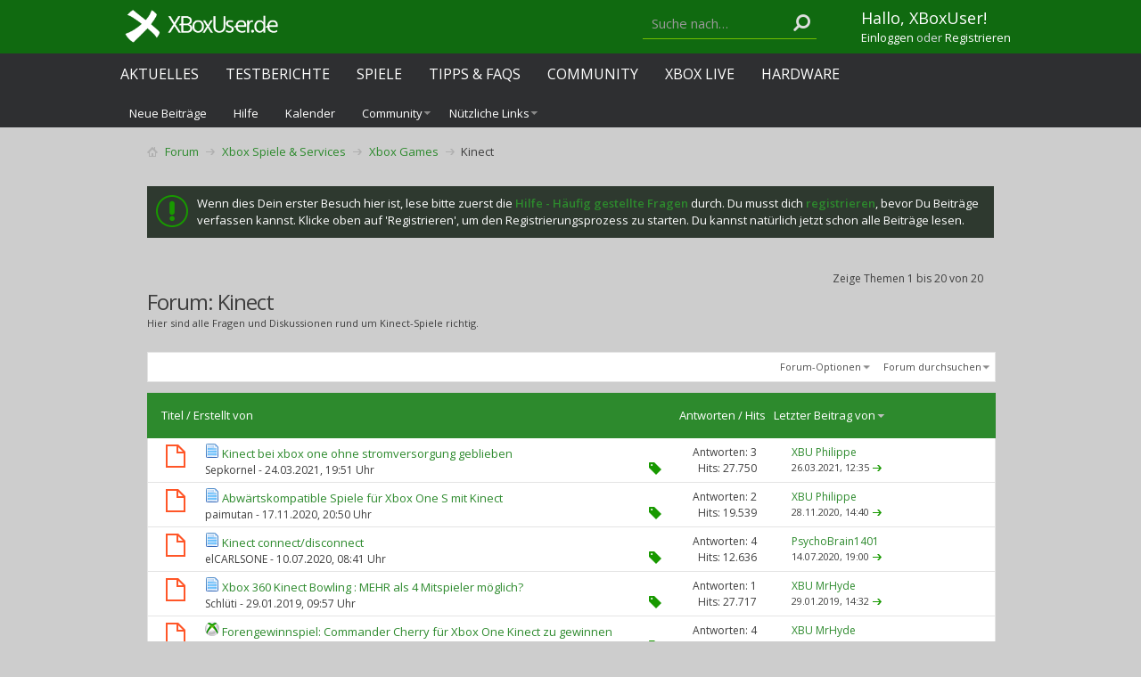

--- FILE ---
content_type: text/html; charset=ISO-8859-1
request_url: https://www.xboxuser.de/forum/kinect/?s=d7a8b272c28a7813998c0546b0565c29
body_size: 20459
content:
<!DOCTYPE html PUBLIC "-//W3C//DTD XHTML 1.0 Transitional//EN" "http://www.w3.org/TR/xhtml1/DTD/xhtml1-transitional.dtd">
<html xmlns="http://www.w3.org/1999/xhtml" dir="ltr" lang="de" id="vbulletin_html">
<head>
<base href="https://www.xboxuser.de/forum/" /><!--[if IE]></base><![endif]-->
	<link rel="canonical" href="https://www.xboxuser.de/forum/kinect/" />
<meta http-equiv="Content-Type" content="text/html; charset=ISO-8859-1" />
<meta charset="ISO-8859-1">
<meta id="e_vb_meta_bburl" name="vb_meta_bburl" content="https://www.xboxuser.de/forum" />

<meta name="generator" content="vBulletin 4.2.5" />
<meta http-equiv="X-UA-Compatible" content="IE=9" />

	<link rel="Shortcut Icon" href="https://www.xboxuser.de/forum/favicon.ico" type="image/x-icon" />


		<meta name="keywords" content="Kinect,Kinect, Xbox Series, XSX, Xbox 360, Xbox One, Forum, Community, Xbox Live, News, Games, Xbox,  Review, Reviews, Test, Tests, Spiele, Kinect, Arcade, Tipps, Cheats, Screenshots, Bilder, Videos, Trailer, Gewinnspiel, Achievements, Gamerscore, Previews, Hardware, Testberichte, Gamertag, Clan, Hilfe, zune" />
		<meta name="description" content="Kinect - Hier sind alle Fragen und Diskussionen rund um Kinect-Spiele richtig." />





<script type="text/javascript">
<!--
	if (typeof YAHOO === 'undefined') // Load ALL YUI Local
	{
		document.write('<script type="text/javascript" src="clientscript/yui/yuiloader-dom-event/yuiloader-dom-event.js?v=425"><\/script>');
		document.write('<script type="text/javascript" src="clientscript/yui/connection/connection-min.js?v=425"><\/script>');
		var yuipath = 'clientscript/yui';
		var yuicombopath = '';
		var remoteyui = false;
	}
	else	// Load Rest of YUI remotely (where possible)
	{
		var yuipath = 'clientscript/yui';
		var yuicombopath = '';
		var remoteyui = true;
		if (!yuicombopath)
		{
			document.write('<script type="text/javascript" src="clientscript/yui/connection/connection-min.js?v=425"><\/script>');
		}
	}
	var SESSIONURL = "s=c48c3d14488fd5163f0df5e7cd99197c&";
	var SECURITYTOKEN = "guest";
	var IMGDIR_MISC = "images/metro/green/misc";
	var IMGDIR_BUTTON = "images/metro/green/buttons";
	var vb_disable_ajax = parseInt("0", 10);
	var SIMPLEVERSION = "425";
	var BBURL = "https://www.xboxuser.de/forum";
	var LOGGEDIN = 0 > 0 ? true : false;
	var THIS_SCRIPT = "forumdisplay";
	var RELPATH = "forumdisplay.php?f=139";
	var PATHS = {
		forum : "",
		cms   : "",
		blog  : ""
	};
	var AJAXBASEURL = "https://www.xboxuser.de/forum/";
// -->
</script>
<script type="text/javascript" src="https://www.xboxuser.de/forum/clientscript/vbulletin-core.js?v=425"></script>



	<link rel="alternate" type="application/rss+xml" title="XBoxUser.de Community - Forum zur Xbox Konsole RSS-Feed" href="https://www.xboxuser.de/forum/external.php?type=RSS2" />
	
		<link rel="alternate" type="application/rss+xml" title="XBoxUser.de Community - Forum zur Xbox Konsole - Kinect - RSS-Feed" href="https://www.xboxuser.de/forum/external.php?type=RSS2&amp;forumids=139" />
	



	<link rel="stylesheet" type="text/css" href="https://www.xboxuser.de/forum/css.php?styleid=10&amp;langid=2&amp;d=1632927692&amp;td=ltr&amp;sheet=bbcode.css,editor.css,popupmenu.css,reset-fonts.css,vbulletin.css,vbulletin-chrome.css,vbulletin-formcontrols.css,dbtech_notifications.css," />

	<!--[if lt IE 8]>
	<link rel="stylesheet" type="text/css" href="https://www.xboxuser.de/forum/css.php?styleid=10&amp;langid=2&amp;d=1632927692&amp;td=ltr&amp;sheet=popupmenu-ie.css,vbulletin-ie.css,vbulletin-chrome-ie.css,vbulletin-formcontrols-ie.css,editor-ie.css" />
	<![endif]-->


<!--Google Web Fonts /-->
<link href='https://fonts.googleapis.com/css?family=Open+Sans:400,300,600&subset=latin,cyrillic' rel='stylesheet' type='text/css'>



<script type="text/javascript" src="https://ajax.googleapis.com/ajax/libs/jquery/1.6.4/jquery.min.js"></script>
<script type="text/javascript">
$(document).ready(function() {
	$('a.login-window').click(function() {
		
		// Getting the variable's value from a link 
		var loginBox = this.hash;

		//Fade in the Popup and add close button
		$(loginBox).fadeIn(300);
		
		//Set the center alignment padding + border
		var popMargTop = ($(loginBox).height() + 24) / 2; 
		var popMargLeft = ($(loginBox).width() + 24) / 2; 
		
		$(loginBox).css({ 
			'margin-top' : -popMargTop,
			'margin-left' : -popMargLeft
		});
		
		// Add the mask to body
		$('body').append('<div id="mask"></div>');
		$('#mask').fadeIn(300);
		
		return false;
	});
	
	// When clicking on the button close or the mask layer the popup closed
	$('a.close, #mask').live('click', function() { 
	  $('#mask , .login-popup').fadeOut(300 , function() {
		$('#mask').remove();  
	}); 
	return false;
	});
	
	$('#navbar_username').focus(function() {
		$('#navbar_username').parent().addClass('active');
	}); 
	$('#navbar_username').blur(function() {
		$('#navbar_username').parent().removeClass('active');
	}); 
	$('#navbar_password').focus(function() {
		$('#navbar_password_hint').parent().addClass('active');
	}); 
	$('#navbar_password').blur(function() {
		$('#navbar_password_hint').parent().removeClass('active');
	}); 

});
</script>


<link rel="stylesheet" type="text/css" href="https://maxcdn.bootstrapcdn.com/font-awesome/4.5.0/css/font-awesome.min.css" />
<link rel="stylesheet" type="text/css" href="https://www.xboxuser.de/assets/forum.css?v=2" />
<style>
#trafficker_1 { display: none !important; }
</style>

<!--Netpoint Werbung /-->
<script type='text/javascript'>window.ADNPM = window.ADNPM || {};ADNPM.cmd = ADNPM.cmd || [];</script>
<script type='text/javascript'>ADNPM.pubAdUnits=[];</script>
<script type='text/javascript' src='https://cdn.netpoint-media.de/1270590.js' async='async'></script>

<script src="https://ajax.googleapis.com/ajax/libs/jquery/2.1.3/jquery.min.js"></script>


<!--Google Werbung /-->
<script src="https://www.googletagservices.com/tag/js/gpt.js"> 
</script>

<script type="text/javascript">
  googletag.cmd.push(function() {
    googletag.pubads().disableInitialLoad();
    googletag.pubads().enableSingleRequest();
    googletag.enableServices();
  });
</script>



<script src="https://www.xboxuser.de/assets/application.js?v=2"></script>
<script>
function getContentLanguage() {
  return 'de';
}

$.ajaxPrefilter(function( options, originalOptions, jqXHR ) {
  if ( options.dataType == 'script' || originalOptions.dataType == 'script' ) {
    options.cache = true;
  }
});

// define the objects
window.syncObjects = {
  'de': [{
    'remoteSnippetURL': "https://www.xboxuser.de/community_nav.js?v=2&q",
    'targetSelector': 'header',
    'callback': (function(){
      if ($('.header-team-toolbar:visible').size() > 0) {
        $('body').addClass('has-toolbar');
      }
      bindNavigationBehavior();
      var support_xbu = document.createElement('div');
      support_xbu.innerHTML = '&nbsp;';
      support_xbu.className = 'adsbox';
      document.body.appendChild(support_xbu);
      window.setTimeout(function() {
        if (support_xbu.offsetHeight === 0) {
          $('.support-xbu').addClass('visible');
          $('.support-xbu-rect').addClass('visible');
        }
        support_xbu.remove();
      }, 100);
    })
  }, {
    'remoteSnippetURL': "https://www.xboxuser.de/community_footer.js?v=2&q",
    'targetSelector': 'footer'
  }]
};


var SyncHTMLPartials = function(){
  SyncHTMLPartials.prototype.sync = function(syncObjects) {
    for (var i = syncObjects[getContentLanguage().toLowerCase()].length - 1; i >= 0; i--) {
      var snippet, syncobject = syncObjects[getContentLanguage().toLowerCase()][i];

      if ($(syncobject.targetSelector).length === 0 || $(syncobject.targetSelector).attr('data-no-remote-sync')) { continue; }

      this.retrieveHTML(this, syncobject);
    }
  };
  SyncHTMLPartials.prototype.retrieveHTML = function(klass, syncobject) {
    var syncobjectid = window.syncObjects[getContentLanguage().toLowerCase()].indexOf(syncobject);
    var script_url = syncobject.remoteSnippetURL;

    var script = document.createElement('script');
    script.type = 'text/javascript';
    script.id = 'syncobject_' + syncobjectid;
    script.src = script_url + '&callback=window.syncFactory.processHTML&syncobjectid=' + syncobjectid;

    if ($('head').find(script.id).length > 0) {
      $('head').find(script.id).replaceWith(script);
    } else {
      $('head').append(script);
    }
  };
  SyncHTMLPartials.prototype.processHTML = function(syncobjectID, data) {
    syncobject = window.syncObjects[getContentLanguage().toLowerCase()][syncobjectID];
    (new SyncHTMLPartials).swapHTML(data, syncobject.targetSelector, syncobject.callback);
  };
  SyncHTMLPartials.prototype.swapHTML = function(htmlPartial, targetSelector, callback) {
    $( targetSelector ).html( htmlPartial );
    if (callback !== undefined && typeof callback == 'function') { callback(); }
  };
};

$(document).ready(function(){
  window.syncFactory = (new SyncHTMLPartials);
  window.syncFactory.sync(window.syncObjects);

  var hash = location.hash.replace('#post','post_');
  if (hash != ''){
    $('html, body').animate({ scrollTop: $('#' + hash).offset().top}, 500);
  }
});

$(window).on('load', function(){
  window.syncFactory = (new SyncHTMLPartials);
  window.syncFactory.sync(window.syncObjects);
});

</script><script type="application/ld+json">
{
	"@context": "http://schema.org",
	"@type": "WebSite",
	"url": "https://www.xboxuser.de",
	"potentialAction": {
		"@type": "SearchAction",
		"target": "https://www.xboxuser.de/forum/search.php?do=process&query={search_term_string}",
		"query-input": "required name=search_term_string"
	}
}
</script>
	<title>Kinect</title>
	
	<script type="text/javascript" src="clientscript/vbulletin_read_marker.js?v=425"></script>
	
	
		<link rel="stylesheet" type="text/css" href="https://www.xboxuser.de/forum/css.php?styleid=10&amp;langid=2&amp;d=1632927692&amp;td=ltr&amp;sheet=toolsmenu.css,forumbits.css,forumdisplay.css,threadlist.css,options.css" />
	

	<!--[if lt IE 8]>
	<script type="text/javascript" src="clientscript/vbulletin-threadlist-ie.js?v=425"></script>
		<link rel="stylesheet" type="text/css" href="https://www.xboxuser.de/forum/css.php?styleid=10&amp;langid=2&amp;d=1632927692&amp;td=ltr&amp;sheet=toolsmenu-ie.css,forumbits-ie.css,forumdisplay-ie.css,threadlist-ie.css,options-ie.css" />
	<![endif]-->
	<link rel="stylesheet" type="text/css" href="https://www.xboxuser.de/forum/css.php?styleid=10&amp;langid=2&amp;d=1632927692&amp;td=ltr&amp;sheet=additional.css" />

</head>

<body>

<link rel="stylesheet" href="https://cdn.consentmanager.mgr.consensu.org/delivery/cmp.min.css" />
<script src="https://www.xboxuser.de/forum/xbucmp.js"></script>



<div class="header-remote-nav">
  <header></header>


  <div class="header-nav-submenu">
    <div class="container">
      <ul class="nav navbar-nav navbar-xbu-sub">
        
  
    
      
        
          <li id="vbflink_newposts"><a rel="nofollow" href="https://www.xboxuser.de/forum/search.php?do=getnew&amp;contenttype=vBForum_Post&amp;s=c48c3d14488fd5163f0df5e7cd99197c">Neue Beiträge</a></li>
        
      
    
      
        
          <li id="vbflink_faq"><a href="https://www.xboxuser.de/forum/faq.php?s=c48c3d14488fd5163f0df5e7cd99197c">Hilfe</a></li>
        
      
    
      
        
          <li id="vbflink_calendar"><a href="https://www.xboxuser.de/forum/calendar.php?s=c48c3d14488fd5163f0df5e7cd99197c">Kalender</a></li>
        
      
    
      
        <li class="popupmenu" id="vbmenu_community">
          <a href="javascript://" class="popupctrl">Community</a>
          <ul class="popupbody popuphover">
            
              <li id="link_ndiz_118"><a href="https://www.xboxuser.de/forum/competitions.php">Wettkämpfe</a></li>
            
          </ul>
        </li>
      
    
      
        
      
    
      
        <li class="popupmenu" id="vbmenu_qlinks">
          <a href="javascript://" class="popupctrl">Nützliche Links</a>
          <ul class="popupbody popuphover">
            
              <li id="vbqlink_posts"><a href="https://www.xboxuser.de/forum/search.php?do=getdaily&amp;contenttype=vBForum_Post&amp;s=c48c3d14488fd5163f0df5e7cd99197c">Heutige Beiträge</a></li>
            
              <li id="vbqlink_leaders"><a href="https://www.xboxuser.de/forum/showgroups.php?s=c48c3d14488fd5163f0df5e7cd99197c">Forum-Mitarbeiter anzeigen </a></li>
            
              <li id="link_ndmy_911"><a href="https://www.xboxuser.de/forum/search.php">Suche im Forum</a></li>
            
          </ul>
        </li>
      
    
  


      </ul>
    </div>
  </div>
</div> <!-- closing .header-remote-nav -->

<main role='main' id="ip_page_wrapper">
<div class="body_wrapper container">
<div id="breadcrumb" class="breadcrumb">
  <ul class="floatcontainer">
    <li class="navbithome"><a href="https://www.xboxuser.de/forum/?s=c48c3d14488fd5163f0df5e7cd99197c" accesskey="1"><img src="https://www.xboxuser.de/forum/images/metro/green/misc/navbit-home.png" alt="Startseite" /></a></li>
    
	<li class="navbit" itemprop="itemListElement" itemscope itemtype="https://schema.org/ListItem">
		<a href="https://www.xboxuser.de/forum/?s=c48c3d14488fd5163f0df5e7cd99197c" itemprop="item">
			<span itemprop="name">Forum</span>
		</a>
		
	</li>

	<li class="navbit" itemprop="itemListElement" itemscope itemtype="https://schema.org/ListItem">
		<a href="https://www.xboxuser.de/forum/xbox-spiele-and-services/?s=c48c3d14488fd5163f0df5e7cd99197c" itemprop="item">
			<span itemprop="name">Xbox Spiele &amp; Services</span>
		</a>
		<meta itemprop="position" content="{$position}" />
	</li>

	<li class="navbit" itemprop="itemListElement" itemscope itemtype="https://schema.org/ListItem">
		<a href="https://www.xboxuser.de/forum/xbox-games/?s=c48c3d14488fd5163f0df5e7cd99197c" itemprop="item">
			<span itemprop="name">Xbox Games</span>
		</a>
		<meta itemprop="position" content="{$position}" />
	</li>

    
	<li class="navbit lastnavbit" itemprop="itemListElement" itemscope itemtype="https://schema.org/ListItem">
		<span itemprop="name">Kinect</span>
		<meta itemprop="position" content="3" />
	</li>

  </ul>
  <hr />
</div>


<!--Netpoint Werbung /-->
<!--Banner Tag // Website: XBOXUSER.DE // Adslot: xbo_rotation_728x90 (6695881) -->
<!-- Ausgeblendet
Ausgeblendet //-->
<div id="npm_6695881"></div>
<script>ADNPM.cmd.push(function(){ADNPM.loadAd(6695881)});</script>


<!-- Ausgeblendet
<div align="center">
<div id="div-gpt-ad-1458668683577-1" style="height:90px; width:728px;">
<script type="text/javascript">
if (typeof googletag !== 'undefined') {
  googletag.cmd.push(function() {
    var slot = googletag.defineSlot('/4432490/GPT_Amazon_LB', [728, 90], 'div-gpt-ad-1458668683577-1').addService(googletag.pubads());
    googletag.display('div-gpt-ad-1458668683577-1');
    googletag.pubads().refresh([slot]);
  });
}
</script>
</div>
</div> 
Ausgeblendet //-->

<br>


  <form action="https://www.xboxuser.de/forum/profile.php?do=dismissnotice" method="post" id="notices" class="notices">
    <input type="hidden" name="do" value="dismissnotice" />
    <input type="hidden" name="s" value="s=c48c3d14488fd5163f0df5e7cd99197c&amp;" />
    <input type="hidden" name="securitytoken" value="guest" />
    <input type="hidden" id="dismiss_notice_hidden" name="dismiss_noticeid" value="" />
    <input type="hidden" name="url" value="" />
    <ol>
      <li class="restore" id="navbar_notice_7">
	
	Wenn dies Dein erster Besuch hier ist,
		lese bitte zuerst die <a href="https://www.xboxuser.de/forum/faq.php?s=c48c3d14488fd5163f0df5e7cd99197c" target="_blank"><b>Hilfe - Häufig gestellte Fragen</b></a>
		durch. Du musst dich <a href="https://www.xboxuser.de/forum/register.php?s=c48c3d14488fd5163f0df5e7cd99197c" target="_blank"><b>registrieren</b></a>,
		bevor Du Beiträge verfassen kannst. Klicke oben auf 'Registrieren', um den Registrierungsprozess zu
		starten. Du kannst natürlich jetzt schon alle Beiträge lesen.
</li>
    </ol>
  </form>





<div id="above_threadlist" class="above_threadlist">

	
	<div class="threadpagenav">
		
		<div id="threadpagestats" class="threadpagestats">Zeige Themen 1 bis 20 von 20</div>
	</div>
	
</div>
<div id="pagetitle" class="pagetitle">
	<h1>Forum: <span class="forumtitle">Kinect</span></h1>
	<p class="description">Hier sind alle Fragen und Diskussionen rund um Kinect-Spiele richtig.</p>
</div>

	
	<div id="above_threadlist_controls" class="above_threadlist_controls toolsmenu">
		<div>
		<ul class="popupgroup forumdisplaypopups" id="forumdisplaypopups">
			<li class="popupmenu nohovermenu" id="forumtools">
				<h6><a href="javascript://" class="popupctrl" rel="nofollow">Forum-Optionen</a></h6>
				<ul class="popupbody popuphover">
					
						<li>
							<a href="https://www.xboxuser.de/forum/forumdisplay.php?do=markread&amp;f=139&amp;markreadhash=guest&amp;s=c48c3d14488fd5163f0df5e7cd99197c" rel="nofollow" onclick="return mark_forum_and_threads_read(139);">
								Dieses Forum als gelesen markieren
							</a>
						</li>
						
					<li><a href="https://www.xboxuser.de/forum/xbox-games/?s=c48c3d14488fd5163f0df5e7cd99197c" rel="nofollow">Eine Ebene nach oben</a></li>
				</ul>
			</li>
                        
			<li class="popupmenu nohovermenu forumsearch menusearch" id="forumsearch">
				<h6><a href="javascript://" class="popupctrl">Forum durchsuchen</a></h6>
				<form action="https://www.xboxuser.de/forum/search.php?do=process" method="get">
				<ul class="popupbody popuphover">
					<li>
						<input type="text" class="searchbox" name="q" value="Suchen..." />
						<input type="submit" class="button" value="Suchen" />
					</li>
					<li class="formsubmit" id="popupsearch">
						<div class="submitoptions">
							<label><input type="radio" name="showposts" value="0" checked="checked" /> Zeige Themen</label>
							<label><input type="radio" name="showposts" value="1" /> Zeige Beiträge</label>
						</div>
						<div class="advancedsearchlink"><a href="https://www.xboxuser.de/forum/search.php?search_type=1&amp;contenttype=vBForum_Post&amp;forumchoice[]=139&amp;s=c48c3d14488fd5163f0df5e7cd99197c" rel="nofollow">Erweiterte Suche</a></div>

					</li>
				</ul>
				<input type="hidden" name="s" value="c48c3d14488fd5163f0df5e7cd99197c" />
				<input type="hidden" name="securitytoken" value="guest" />
				<input type="hidden" name="do" value="process" />
				<input type="hidden" name="contenttype" value="vBForum_Post" />
				<input type="hidden" name="forumchoice[]" value="139" />
				<input type="hidden" name="childforums" value="1" />
				<input type="hidden" name="exactname" value="1" />
				</form>
			</li>
			



		</ul>
			
		</div>
	</div>
	






<div id="threadlist" class="threadlist">
	<form id="thread_inlinemod_form" action="https://www.xboxuser.de/forum/inlinemod.php?forumid=139" method="post">
		<h2 class="hidden">Themen im Forum</h2>

		<div>
			<div class="threadlisthead table">
				<div>
				<span class="threadinfo">
					<span class="threadtitle">
						<a href="https://www.xboxuser.de/forum/kinect/?sort=title&amp;order=asc&amp;s=c48c3d14488fd5163f0df5e7cd99197c" rel="nofollow">Titel</a> /
						<a href="https://www.xboxuser.de/forum/kinect/?sort=postusername&amp;order=asc&amp;s=c48c3d14488fd5163f0df5e7cd99197c" rel="nofollow">Erstellt von</a>
					</span>
				</span>
				

					<span class="threadstats td"><a href="https://www.xboxuser.de/forum/kinect/?sort=replycount&amp;s=c48c3d14488fd5163f0df5e7cd99197c" rel="nofollow">Antworten</a> / <a href="https://www.xboxuser.de/forum/kinect/?sort=views&amp;s=c48c3d14488fd5163f0df5e7cd99197c" rel="nofollow">Hits</a></span>
					<span class="threadlastpost td"><a href="https://www.xboxuser.de/forum/kinect/?order=asc&amp;s=c48c3d14488fd5163f0df5e7cd99197c" rel="nofollow">Letzter Beitrag von<img class="sortarrow" src="https://www.xboxuser.de/forum/images/metro/green/buttons/sortarrow-asc.png" alt="Sortierung umkehren" border="0" /></a></span>
					
				
				</div>
			</div>

			
			
				<ol id="threads" class="threads">
					<li class="threadbit hot" id="thread_82605">
	<div class="rating0 nonsticky">
		<div class="threadinfo" title="Ich habe sport rivals -bowlong gespielt. Ab einmal ist Strom aus Kinect weg. Ist es jetzt kaputt?">
			<!--  status icon block -->
			<a class="threadstatus" rel="vB::AJAX" ></a>

			<!-- title / author block -->
			<div class="inner">
				<h3 class="threadtitle">
                    	

                    
                            <img src="https://www.xboxuser.de/forum/images/icons/icon1.png" alt="" border="0" />
                    

					
                                        
 					
                	<a class="title" href="https://www.xboxuser.de/forum/kinect/82605-kinect-bei-xbox-one-ohne-stromversorgung-geblieben.html?s=c48c3d14488fd5163f0df5e7cd99197c" id="thread_title_82605">Kinect bei xbox one ohne stromversorgung geblieben</a>
				</h3>

				<div class="threadmeta">				
					<div class="author">
												
						
							<span class="label"><a href="https://www.xboxuser.de/forum/members/sepkornel.html?s=c48c3d14488fd5163f0df5e7cd99197c" class="username understate" title="Erstellt von Sepkornel (24.03.2021 um 19:51 Uhr)">Sepkornel</a>&nbsp;-&nbsp;24.03.2021,&nbsp;19:51 Uhr</span>
						
						
						
						<!-- iconinfo -->
						<div class="threaddetails td">
							<div class="threaddetailicons">
								
									<img src="https://www.xboxuser.de/forum/images/metro/green/misc/tag.png" alt="kinect, kinectfehler, one, stromversorgung, xbox" />
								
								
								
								
								
								
							</div>
						</div>
					</div>
					
				</div>

			</div>
		</div>
		
		<!-- threadstats -->
		
		<ul class="threadstats td alt" title="">
			
				<li>Antworten:
					
						3
					
				</li>
				<li>Hits: 27.750</li>
			
			<li class="hidden">Bewertung0 / 5</li>
		</ul>
							
		<!-- lastpost -->
		<dl class="threadlastpost td">
		
			<dt class="lastpostby hidden">Letzter Beitrag von</dt>
			<dd><div class="popupmenu memberaction">
	<a class="username offline popupctrl" href="https://www.xboxuser.de/forum/members/xbu-philippe.html?s=c48c3d14488fd5163f0df5e7cd99197c" title="XBU Philippe ist offline"><strong>XBU Philippe</strong></a>
	<ul class="popupbody popuphover memberaction_body">
		<li class="left">
			<a href="https://www.xboxuser.de/forum/members/xbu-philippe.html?s=c48c3d14488fd5163f0df5e7cd99197c" class="siteicon_profile">
				Profil
			</a>
		</li>
		
		<li class="right">
			<a href="https://www.xboxuser.de/forum/search.php?do=finduser&amp;userid=665&amp;contenttype=vBForum_Post&amp;showposts=1&amp;s=c48c3d14488fd5163f0df5e7cd99197c" class="siteicon_forum" rel="nofollow">
				Beiträge anzeigen
			</a>
		</li>
		
		
		<li class="left">
			<a href="https://www.xboxuser.de/forum/private.php?do=newpm&amp;u=665&amp;s=c48c3d14488fd5163f0df5e7cd99197c" class="siteicon_message" rel="nofollow">
				Private Nachricht
			</a>
		</li>
		
		
		
		
		
		<li class="left">
			<a href="https://www.xboxuser.de" class="siteicon_homepage">
				Homepage besuchen
			</a>
		</li>
		
		
		

		

		
		
	</ul>
</div></dd>
			<dd>26.03.2021, <span class="time">12:35</span>
			<a href="https://www.xboxuser.de/forum/kinect/82605-kinect-bei-xbox-one-ohne-stromversorgung-geblieben-post766616.html?s=c48c3d14488fd5163f0df5e7cd99197c#post766616" class="lastpostdate understate" title="Gehe zum letzten Beitrag"><img src="https://www.xboxuser.de/forum/images/metro/green/buttons/lastpost-right.png" alt="Gehe zum letzten Beitrag" /></a>
			</dd>
		
		</dl>

		
		
		
		
	</div>
</li><li class="threadbit hot" id="thread_81797">
	<div class="rating0 nonsticky">
		<div class="threadinfo" title="Hallo zusammen, 
 
ich habe für die Xbox One S einen Kinect-Sensor für die Xbox One angeschafft und diesen per Adapter mit der Xbox One S verbunden....">
			<!--  status icon block -->
			<a class="threadstatus" rel="vB::AJAX" ></a>

			<!-- title / author block -->
			<div class="inner">
				<h3 class="threadtitle">
                    	

                    
                            <img src="https://www.xboxuser.de/forum/images/icons/icon1.png" alt="" border="0" />
                    

					
                                        
 					
                	<a class="title" href="https://www.xboxuser.de/forum/kinect/81797-abwaertskompatible-spiele-fuer-xbox-one-s-mit-kinect.html?s=c48c3d14488fd5163f0df5e7cd99197c" id="thread_title_81797">Abwärtskompatible Spiele für Xbox One S mit Kinect</a>
				</h3>

				<div class="threadmeta">				
					<div class="author">
												
						
							<span class="label"><a href="https://www.xboxuser.de/forum/members/paimutan.html?s=c48c3d14488fd5163f0df5e7cd99197c" class="username understate" title="Erstellt von paimutan (17.11.2020 um 20:50 Uhr)">paimutan</a>&nbsp;-&nbsp;17.11.2020,&nbsp;20:50 Uhr</span>
						
						
						
						<!-- iconinfo -->
						<div class="threaddetails td">
							<div class="threaddetailicons">
								
									<img src="https://www.xboxuser.de/forum/images/metro/green/misc/tag.png" alt="abwärtskompatible, kinect, one, spiele, xbox" />
								
								
								
								
								
								
							</div>
						</div>
					</div>
					
				</div>

			</div>
		</div>
		
		<!-- threadstats -->
		
		<ul class="threadstats td alt" title="">
			
				<li>Antworten:
					
						2
					
				</li>
				<li>Hits: 19.539</li>
			
			<li class="hidden">Bewertung0 / 5</li>
		</ul>
							
		<!-- lastpost -->
		<dl class="threadlastpost td">
		
			<dt class="lastpostby hidden">Letzter Beitrag von</dt>
			<dd><div class="popupmenu memberaction">
	<a class="username offline popupctrl" href="https://www.xboxuser.de/forum/members/xbu-philippe.html?s=c48c3d14488fd5163f0df5e7cd99197c" title="XBU Philippe ist offline"><strong>XBU Philippe</strong></a>
	<ul class="popupbody popuphover memberaction_body">
		<li class="left">
			<a href="https://www.xboxuser.de/forum/members/xbu-philippe.html?s=c48c3d14488fd5163f0df5e7cd99197c" class="siteicon_profile">
				Profil
			</a>
		</li>
		
		<li class="right">
			<a href="https://www.xboxuser.de/forum/search.php?do=finduser&amp;userid=665&amp;contenttype=vBForum_Post&amp;showposts=1&amp;s=c48c3d14488fd5163f0df5e7cd99197c" class="siteicon_forum" rel="nofollow">
				Beiträge anzeigen
			</a>
		</li>
		
		
		<li class="left">
			<a href="https://www.xboxuser.de/forum/private.php?do=newpm&amp;u=665&amp;s=c48c3d14488fd5163f0df5e7cd99197c" class="siteicon_message" rel="nofollow">
				Private Nachricht
			</a>
		</li>
		
		
		
		
		
		<li class="left">
			<a href="https://www.xboxuser.de" class="siteicon_homepage">
				Homepage besuchen
			</a>
		</li>
		
		
		

		

		
		
	</ul>
</div></dd>
			<dd>28.11.2020, <span class="time">14:40</span>
			<a href="https://www.xboxuser.de/forum/kinect/81797-abwaertskompatible-spiele-fuer-xbox-one-s-mit-kinect-post765120.html?s=c48c3d14488fd5163f0df5e7cd99197c#post765120" class="lastpostdate understate" title="Gehe zum letzten Beitrag"><img src="https://www.xboxuser.de/forum/images/metro/green/buttons/lastpost-right.png" alt="Gehe zum letzten Beitrag" /></a>
			</dd>
		
		</dl>

		
		
		
		
	</div>
</li><li class="threadbit hot" id="thread_80709">
	<div class="rating0 nonsticky">
		<div class="threadinfo" title="Moin,  
Ich habe mir für meine Xbox One X eine -gebrauchte- Kinect gekauft.  
Natürlich brauchte ich dafür einen Adapter.  
Habe inzwischen 2 skt bei...">
			<!--  status icon block -->
			<a class="threadstatus" rel="vB::AJAX" ></a>

			<!-- title / author block -->
			<div class="inner">
				<h3 class="threadtitle">
                    	

                    
                            <img src="https://www.xboxuser.de/forum/images/icons/icon1.png" alt="" border="0" />
                    

					
                                        
 					
                	<a class="title" href="https://www.xboxuser.de/forum/kinect/80709-kinect-connect-disconnect.html?s=c48c3d14488fd5163f0df5e7cd99197c" id="thread_title_80709">Kinect connect/disconnect</a>
				</h3>

				<div class="threadmeta">				
					<div class="author">
												
						
							<span class="label"><a href="https://www.xboxuser.de/forum/members/elcarlsone.html?s=c48c3d14488fd5163f0df5e7cd99197c" class="username understate" title="Erstellt von elCARLSONE (10.07.2020 um 08:41 Uhr)">elCARLSONE</a>&nbsp;-&nbsp;10.07.2020,&nbsp;08:41 Uhr</span>
						
						
						
						<!-- iconinfo -->
						<div class="threaddetails td">
							<div class="threaddetailicons">
								
									<img src="https://www.xboxuser.de/forum/images/metro/green/misc/tag.png" alt="kinect, connect/disconnect" />
								
								
								
								
								
								
							</div>
						</div>
					</div>
					
				</div>

			</div>
		</div>
		
		<!-- threadstats -->
		
		<ul class="threadstats td alt" title="">
			
				<li>Antworten:
					
						4
					
				</li>
				<li>Hits: 12.636</li>
			
			<li class="hidden">Bewertung0 / 5</li>
		</ul>
							
		<!-- lastpost -->
		<dl class="threadlastpost td">
		
			<dt class="lastpostby hidden">Letzter Beitrag von</dt>
			<dd><div class="popupmenu memberaction">
	<a class="username offline popupctrl" href="https://www.xboxuser.de/forum/members/psychobrain1401.html?s=c48c3d14488fd5163f0df5e7cd99197c" title="PsychoBrain1401 ist offline"><strong>PsychoBrain1401</strong></a>
	<ul class="popupbody popuphover memberaction_body">
		<li class="left">
			<a href="https://www.xboxuser.de/forum/members/psychobrain1401.html?s=c48c3d14488fd5163f0df5e7cd99197c" class="siteicon_profile">
				Profil
			</a>
		</li>
		
		<li class="right">
			<a href="https://www.xboxuser.de/forum/search.php?do=finduser&amp;userid=24733&amp;contenttype=vBForum_Post&amp;showposts=1&amp;s=c48c3d14488fd5163f0df5e7cd99197c" class="siteicon_forum" rel="nofollow">
				Beiträge anzeigen
			</a>
		</li>
		
		
		<li class="left">
			<a href="https://www.xboxuser.de/forum/private.php?do=newpm&amp;u=24733&amp;s=c48c3d14488fd5163f0df5e7cd99197c" class="siteicon_message" rel="nofollow">
				Private Nachricht
			</a>
		</li>
		
		
		
		
		
		
		

		

		
		
	</ul>
</div></dd>
			<dd>14.07.2020, <span class="time">19:00</span>
			<a href="https://www.xboxuser.de/forum/kinect/80709-kinect-connect-disconnect-post762756.html?s=c48c3d14488fd5163f0df5e7cd99197c#post762756" class="lastpostdate understate" title="Gehe zum letzten Beitrag"><img src="https://www.xboxuser.de/forum/images/metro/green/buttons/lastpost-right.png" alt="Gehe zum letzten Beitrag" /></a>
			</dd>
		
		</dl>

		
		
		
		
	</div>
</li><li class="threadbit hot" id="thread_76490">
	<div class="rating0 nonsticky">
		<div class="threadinfo" title="Hallöchen! 
Ich hoffe , es ist ein  Spezi unter Euch, der mir die Frage zu der möglichen SPIELER-Anzahl 
 beim BOWLING beantworten kann. 
Wir sind...">
			<!--  status icon block -->
			<a class="threadstatus" rel="vB::AJAX" ></a>

			<!-- title / author block -->
			<div class="inner">
				<h3 class="threadtitle">
                    	

                    
                            <img src="https://www.xboxuser.de/forum/images/icons/icon1.png" alt="" border="0" />
                    

					
                                        
 					
                	<a class="title" href="https://www.xboxuser.de/forum/kinect/76490-xbox-360-kinect-bowling-mehr-als-4-mitspieler-moeglich.html?s=c48c3d14488fd5163f0df5e7cd99197c" id="thread_title_76490">Xbox 360 Kinect Bowling  : MEHR als 4 Mitspieler möglich?</a>
				</h3>

				<div class="threadmeta">				
					<div class="author">
												
						
							<span class="label"><a href="https://www.xboxuser.de/forum/members/schlueti.html?s=c48c3d14488fd5163f0df5e7cd99197c" class="username understate" title="Erstellt von Schlüti (29.01.2019 um 09:57 Uhr)">Schlüti</a>&nbsp;-&nbsp;29.01.2019,&nbsp;09:57 Uhr</span>
						
						
						
						<!-- iconinfo -->
						<div class="threaddetails td">
							<div class="threaddetailicons">
								
									<img src="https://www.xboxuser.de/forum/images/metro/green/misc/tag.png" alt="bowling, bowling kinect 4 spielerk, kinect, mitspieler, spieleranzahl 4+" />
								
								
								
								
								
								
							</div>
						</div>
					</div>
					
				</div>

			</div>
		</div>
		
		<!-- threadstats -->
		
		<ul class="threadstats td alt" title="">
			
				<li>Antworten:
					
						1
					
				</li>
				<li>Hits: 27.717</li>
			
			<li class="hidden">Bewertung0 / 5</li>
		</ul>
							
		<!-- lastpost -->
		<dl class="threadlastpost td">
		
			<dt class="lastpostby hidden">Letzter Beitrag von</dt>
			<dd><div class="popupmenu memberaction">
	<a class="username offline popupctrl" href="https://www.xboxuser.de/forum/members/xbu-mrhyde.html?s=c48c3d14488fd5163f0df5e7cd99197c" title="XBU MrHyde ist offline"><strong>XBU MrHyde</strong></a>
	<ul class="popupbody popuphover memberaction_body">
		<li class="left">
			<a href="https://www.xboxuser.de/forum/members/xbu-mrhyde.html?s=c48c3d14488fd5163f0df5e7cd99197c" class="siteicon_profile">
				Profil
			</a>
		</li>
		
		<li class="right">
			<a href="https://www.xboxuser.de/forum/search.php?do=finduser&amp;userid=2&amp;contenttype=vBForum_Post&amp;showposts=1&amp;s=c48c3d14488fd5163f0df5e7cd99197c" class="siteicon_forum" rel="nofollow">
				Beiträge anzeigen
			</a>
		</li>
		
		
		<li class="left">
			<a href="https://www.xboxuser.de/forum/private.php?do=newpm&amp;u=2&amp;s=c48c3d14488fd5163f0df5e7cd99197c" class="siteicon_message" rel="nofollow">
				Private Nachricht
			</a>
		</li>
		
		
		
		
		
		<li class="left">
			<a rel="nofollow" href="https://www.XBoxUser.de" class="siteicon_homepage">
				Homepage besuchen
			</a>
		</li>
		
		
		

		

		
		
	</ul>
</div></dd>
			<dd>29.01.2019, <span class="time">14:32</span>
			<a href="https://www.xboxuser.de/forum/kinect/76490-xbox-360-kinect-bowling-mehr-als-4-mitspieler-moeglich-post750938.html?s=c48c3d14488fd5163f0df5e7cd99197c#post750938" class="lastpostdate understate" title="Gehe zum letzten Beitrag"><img src="https://www.xboxuser.de/forum/images/metro/green/buttons/lastpost-right.png" alt="Gehe zum letzten Beitrag" /></a>
			</dd>
		
		</dl>

		
		
		
		
	</div>
</li><li class="threadbit hot" id="thread_67501">
	<div class="rating0 nonsticky">
		<div class="threadinfo" title="F O R E N G E W I N N S P I E L 
 
   
Wir haben noch einen Xbox One Code für das Kinect-Spiel Commander Cherry, den wir zunächst hier im   Forum...">
			<!--  status icon block -->
			<a class="threadstatus" rel="vB::AJAX" ></a>

			<!-- title / author block -->
			<div class="inner">
				<h3 class="threadtitle">
                    	

                    
                            <img src="https://www.xboxuser.de/forum/images/icons/x1.png" alt="XboxOne" border="0" />
                    

					
                                        
 					
                	<a class="title" href="https://www.xboxuser.de/forum/kinect/67501-forengewinnspiel-commander-cherry-fuer-xbox-one-kinect-zu-gewinnen.html?s=c48c3d14488fd5163f0df5e7cd99197c" id="thread_title_67501">Forengewinnspiel: Commander Cherry für Xbox One Kinect zu gewinnen</a>
				</h3>

				<div class="threadmeta">				
					<div class="author">
												
						
							<span class="label"><a href="https://www.xboxuser.de/forum/members/xbu-mrhyde.html?s=c48c3d14488fd5163f0df5e7cd99197c" class="username understate" title="Erstellt von XBU MrHyde (01.11.2016 um 11:30 Uhr)">XBU MrHyde</a>&nbsp;-&nbsp;01.11.2016,&nbsp;11:30 Uhr</span>
						
						
						
						<!-- iconinfo -->
						<div class="threaddetails td">
							<div class="threaddetailicons">
								
									<img src="https://www.xboxuser.de/forum/images/metro/green/misc/tag.png" alt="commander, gewinnen, kinect, one, xbox" />
								
								
								
								
								
								
							</div>
						</div>
					</div>
					
				</div>

			</div>
		</div>
		
		<!-- threadstats -->
		
		<ul class="threadstats td alt" title="">
			
				<li>Antworten:
					
						4
					
				</li>
				<li>Hits: 29.623</li>
			
			<li class="hidden">Bewertung0 / 5</li>
		</ul>
							
		<!-- lastpost -->
		<dl class="threadlastpost td">
		
			<dt class="lastpostby hidden">Letzter Beitrag von</dt>
			<dd><div class="popupmenu memberaction">
	<a class="username offline popupctrl" href="https://www.xboxuser.de/forum/members/xbu-mrhyde.html?s=c48c3d14488fd5163f0df5e7cd99197c" title="XBU MrHyde ist offline"><strong>XBU MrHyde</strong></a>
	<ul class="popupbody popuphover memberaction_body">
		<li class="left">
			<a href="https://www.xboxuser.de/forum/members/xbu-mrhyde.html?s=c48c3d14488fd5163f0df5e7cd99197c" class="siteicon_profile">
				Profil
			</a>
		</li>
		
		<li class="right">
			<a href="https://www.xboxuser.de/forum/search.php?do=finduser&amp;userid=2&amp;contenttype=vBForum_Post&amp;showposts=1&amp;s=c48c3d14488fd5163f0df5e7cd99197c" class="siteicon_forum" rel="nofollow">
				Beiträge anzeigen
			</a>
		</li>
		
		
		<li class="left">
			<a href="https://www.xboxuser.de/forum/private.php?do=newpm&amp;u=2&amp;s=c48c3d14488fd5163f0df5e7cd99197c" class="siteicon_message" rel="nofollow">
				Private Nachricht
			</a>
		</li>
		
		
		
		
		
		<li class="left">
			<a rel="nofollow" href="https://www.XBoxUser.de" class="siteicon_homepage">
				Homepage besuchen
			</a>
		</li>
		
		
		

		

		
		
	</ul>
</div></dd>
			<dd>07.11.2016, <span class="time">11:12</span>
			<a href="https://www.xboxuser.de/forum/kinect/67501-forengewinnspiel-commander-cherry-fuer-xbox-one-kinect-zu-gewinnen-post715689.html?s=c48c3d14488fd5163f0df5e7cd99197c#post715689" class="lastpostdate understate" title="Gehe zum letzten Beitrag"><img src="https://www.xboxuser.de/forum/images/metro/green/buttons/lastpost-right.png" alt="Gehe zum letzten Beitrag" /></a>
			</dd>
		
		</dl>

		
		
		
		
	</div>
</li><li class="threadbit hot lock attachments" id="thread_40264">
	<div class="rating0 nonsticky">
		<div class="threadinfo" title="Hallo 
 
Ich habe vor mir evtl. eine xBox 360 inkl. Kinect zu holen. Wie viel Abstand wird dafür benötigt? Habe nur ca. 2 bis maximal 3 Meter Abstand...">
			<!--  status icon block -->
			<a class="threadstatus" rel="vB::AJAX" ></a>

			<!-- title / author block -->
			<div class="inner">
				<h3 class="threadtitle">
                    	

                    
                            <img src="https://www.xboxuser.de/forum/images/icons/icon5.png" alt="Frage" border="0" />
                    

					
                                        
 					
                	<a class="title" href="https://www.xboxuser.de/forum/kinect/40264-kinect-abstand.html?s=c48c3d14488fd5163f0df5e7cd99197c" id="thread_title_40264">Kinect Abstand?</a>
				</h3>

				<div class="threadmeta">				
					<div class="author">
												
						
							<span class="label"><a href="https://www.xboxuser.de/forum/members/kinnectics.html?s=c48c3d14488fd5163f0df5e7cd99197c" class="username understate" title="Erstellt von kinnectics (01.05.2011 um 21:46 Uhr)">kinnectics</a>&nbsp;-&nbsp;01.05.2011,&nbsp;21:46 Uhr</span>
						
						
						
							<dl class="pagination" id="pagination_threadbit_40264">
								<dt class="label">2 Seiten <span class="separator">&bull;</span></dt>
								<dd>
									 <span><a href="https://www.xboxuser.de/forum/kinect/40264-kinect-abstand.html?s=c48c3d14488fd5163f0df5e7cd99197c">1</a></span> <span><a href="https://www.xboxuser.de/forum/kinect/40264-kinect-abstand-2.html?s=c48c3d14488fd5163f0df5e7cd99197c">2</a></span>
									
								</dd>
							</dl>
						
						<!-- iconinfo -->
						<div class="threaddetails td">
							<div class="threaddetailicons">
								
									<img src="https://www.xboxuser.de/forum/images/metro/green/misc/tag.png" alt="kinect" />
								
								
								
								
								
									<a href="javascript://" onclick="attachments(40264); return false"> <img src="https://www.xboxuser.de/forum/images/metro/green/misc/paperclip.png" border="0" alt="Liste der Anhänge anzeigen (Anzahl: 3)" /></a>
								
								
							</div>
						</div>
					</div>
					
				</div>

			</div>
		</div>
		
		<!-- threadstats -->
		
		<ul class="threadstats td alt" title="">
			
				<li>Antworten:
					
						11
					
				</li>
				<li>Hits: 84.371</li>
			
			<li class="hidden">Bewertung0 / 5</li>
		</ul>
							
		<!-- lastpost -->
		<dl class="threadlastpost td">
		
			<dt class="lastpostby hidden">Letzter Beitrag von</dt>
			<dd><div class="popupmenu memberaction">
	<a class="username offline popupctrl" href="https://www.xboxuser.de/forum/members/xbu-mrhyde.html?s=c48c3d14488fd5163f0df5e7cd99197c" title="XBU MrHyde ist offline"><strong>XBU MrHyde</strong></a>
	<ul class="popupbody popuphover memberaction_body">
		<li class="left">
			<a href="https://www.xboxuser.de/forum/members/xbu-mrhyde.html?s=c48c3d14488fd5163f0df5e7cd99197c" class="siteicon_profile">
				Profil
			</a>
		</li>
		
		<li class="right">
			<a href="https://www.xboxuser.de/forum/search.php?do=finduser&amp;userid=2&amp;contenttype=vBForum_Post&amp;showposts=1&amp;s=c48c3d14488fd5163f0df5e7cd99197c" class="siteicon_forum" rel="nofollow">
				Beiträge anzeigen
			</a>
		</li>
		
		
		<li class="left">
			<a href="https://www.xboxuser.de/forum/private.php?do=newpm&amp;u=2&amp;s=c48c3d14488fd5163f0df5e7cd99197c" class="siteicon_message" rel="nofollow">
				Private Nachricht
			</a>
		</li>
		
		
		
		
		
		<li class="left">
			<a rel="nofollow" href="https://www.XBoxUser.de" class="siteicon_homepage">
				Homepage besuchen
			</a>
		</li>
		
		
		

		

		
		
	</ul>
</div></dd>
			<dd>28.12.2015, <span class="time">12:45</span>
			<a href="https://www.xboxuser.de/forum/kinect/40264-kinect-abstand-post688043.html?s=c48c3d14488fd5163f0df5e7cd99197c#post688043" class="lastpostdate understate" title="Gehe zum letzten Beitrag"><img src="https://www.xboxuser.de/forum/images/metro/green/buttons/lastpost-right.png" alt="Gehe zum letzten Beitrag" /></a>
			</dd>
		
		</dl>

		
		
		
		
	</div>
</li><li class="threadbit hot" id="thread_57973">
	<div class="rating0 nonsticky">
		<div class="threadinfo" title="Hallo zusammen, 
 
wir haben seit kurzem eine xBox One mit Kinect und FIFA 15 und würden gerne FIFA 15 mit Kinect Bewegung spielen.  
Wir bekommen es...">
			<!--  status icon block -->
			<a class="threadstatus" rel="vB::AJAX" ></a>

			<!-- title / author block -->
			<div class="inner">
				<h3 class="threadtitle">
                    	

                    
                            <img src="https://www.xboxuser.de/forum/images/icons/icon1.png" alt="" border="0" />
                    

					
                                        
 					
                	<a class="title" href="https://www.xboxuser.de/forum/kinect/57973-fifa-15-und-kinect-bewegung.html?s=c48c3d14488fd5163f0df5e7cd99197c" id="thread_title_57973">FIFA 15 und Kinect-Bewegung</a>
				</h3>

				<div class="threadmeta">				
					<div class="author">
												
						
							<span class="label"><a href="https://www.xboxuser.de/forum/members/extgune.html?s=c48c3d14488fd5163f0df5e7cd99197c" class="username understate" title="Erstellt von extgune (09.01.2015 um 10:51 Uhr)">extgune</a>&nbsp;-&nbsp;09.01.2015,&nbsp;10:51 Uhr</span>
						
						
						
						<!-- iconinfo -->
						<div class="threaddetails td">
							<div class="threaddetailicons">
								
								
								
								
								
								
							</div>
						</div>
					</div>
					
				</div>

			</div>
		</div>
		
		<!-- threadstats -->
		
		<ul class="threadstats td alt" title="">
			
				<li>Antworten:
					
						1
					
				</li>
				<li>Hits: 21.553</li>
			
			<li class="hidden">Bewertung0 / 5</li>
		</ul>
							
		<!-- lastpost -->
		<dl class="threadlastpost td">
		
			<dt class="lastpostby hidden">Letzter Beitrag von</dt>
			<dd><div class="popupmenu memberaction">
	<a class="username offline popupctrl" href="https://www.xboxuser.de/forum/members/xbu-mrhyde.html?s=c48c3d14488fd5163f0df5e7cd99197c" title="XBU MrHyde ist offline"><strong>XBU MrHyde</strong></a>
	<ul class="popupbody popuphover memberaction_body">
		<li class="left">
			<a href="https://www.xboxuser.de/forum/members/xbu-mrhyde.html?s=c48c3d14488fd5163f0df5e7cd99197c" class="siteicon_profile">
				Profil
			</a>
		</li>
		
		<li class="right">
			<a href="https://www.xboxuser.de/forum/search.php?do=finduser&amp;userid=2&amp;contenttype=vBForum_Post&amp;showposts=1&amp;s=c48c3d14488fd5163f0df5e7cd99197c" class="siteicon_forum" rel="nofollow">
				Beiträge anzeigen
			</a>
		</li>
		
		
		<li class="left">
			<a href="https://www.xboxuser.de/forum/private.php?do=newpm&amp;u=2&amp;s=c48c3d14488fd5163f0df5e7cd99197c" class="siteicon_message" rel="nofollow">
				Private Nachricht
			</a>
		</li>
		
		
		
		
		
		<li class="left">
			<a rel="nofollow" href="https://www.XBoxUser.de" class="siteicon_homepage">
				Homepage besuchen
			</a>
		</li>
		
		
		

		

		
		
	</ul>
</div></dd>
			<dd>09.01.2015, <span class="time">11:24</span>
			<a href="https://www.xboxuser.de/forum/kinect/57973-fifa-15-und-kinect-bewegung-post653803.html?s=c48c3d14488fd5163f0df5e7cd99197c#post653803" class="lastpostdate understate" title="Gehe zum letzten Beitrag"><img src="https://www.xboxuser.de/forum/images/metro/green/buttons/lastpost-right.png" alt="Gehe zum letzten Beitrag" /></a>
			</dd>
		
		</dl>

		
		
		
		
	</div>
</li><li class="threadbit hot" id="thread_52601">
	<div class="rating0 nonsticky">
		<div class="threadinfo" title="Hallo zusammen, 
 
da ich noch keine Xbos hatte und ich mir aus diversen Beiträgen eigentlich eine Antwort zusammenschustern kann, möchte ich an...">
			<!--  status icon block -->
			<a class="threadstatus" rel="vB::AJAX" ></a>

			<!-- title / author block -->
			<div class="inner">
				<h3 class="threadtitle">
                    	

                    
                            <img src="https://www.xboxuser.de/forum/images/icons/icon1.png" alt="" border="0" />
                    

					
                                        
 					
                	<a class="title" href="https://www.xboxuser.de/forum/kinect/52601-kinect-2-0-sports-rivals-gegeneinander-ueber-inet.html?s=c48c3d14488fd5163f0df5e7cd99197c" id="thread_title_52601">Kinect 2.0 Sports Rivals gegeneinander über Inet?</a>
				</h3>

				<div class="threadmeta">				
					<div class="author">
												
						
							<span class="label"><a href="https://www.xboxuser.de/forum/members/ne0viper89.html?s=c48c3d14488fd5163f0df5e7cd99197c" class="username understate" title="Erstellt von ne0viper89 (26.09.2013 um 10:02 Uhr)">ne0viper89</a>&nbsp;-&nbsp;26.09.2013,&nbsp;10:02 Uhr</span>
						
						
						
						<!-- iconinfo -->
						<div class="threaddetails td">
							<div class="threaddetailicons">
								
								
								
								
								
								
							</div>
						</div>
					</div>
					
				</div>

			</div>
		</div>
		
		<!-- threadstats -->
		
		<ul class="threadstats td alt" title="">
			
				<li>Antworten:
					
						2
					
				</li>
				<li>Hits: 19.101</li>
			
			<li class="hidden">Bewertung0 / 5</li>
		</ul>
							
		<!-- lastpost -->
		<dl class="threadlastpost td">
		
			<dt class="lastpostby hidden">Letzter Beitrag von</dt>
			<dd><div class="popupmenu memberaction">
	<a class="username offline popupctrl" href="https://www.xboxuser.de/forum/members/xbu-mrhyde.html?s=c48c3d14488fd5163f0df5e7cd99197c" title="XBU MrHyde ist offline"><strong>XBU MrHyde</strong></a>
	<ul class="popupbody popuphover memberaction_body">
		<li class="left">
			<a href="https://www.xboxuser.de/forum/members/xbu-mrhyde.html?s=c48c3d14488fd5163f0df5e7cd99197c" class="siteicon_profile">
				Profil
			</a>
		</li>
		
		<li class="right">
			<a href="https://www.xboxuser.de/forum/search.php?do=finduser&amp;userid=2&amp;contenttype=vBForum_Post&amp;showposts=1&amp;s=c48c3d14488fd5163f0df5e7cd99197c" class="siteicon_forum" rel="nofollow">
				Beiträge anzeigen
			</a>
		</li>
		
		
		<li class="left">
			<a href="https://www.xboxuser.de/forum/private.php?do=newpm&amp;u=2&amp;s=c48c3d14488fd5163f0df5e7cd99197c" class="siteicon_message" rel="nofollow">
				Private Nachricht
			</a>
		</li>
		
		
		
		
		
		<li class="left">
			<a rel="nofollow" href="https://www.XBoxUser.de" class="siteicon_homepage">
				Homepage besuchen
			</a>
		</li>
		
		
		

		

		
		
	</ul>
</div></dd>
			<dd>08.10.2013, <span class="time">10:03</span>
			<a href="https://www.xboxuser.de/forum/kinect/52601-kinect-2-0-sports-rivals-gegeneinander-ueber-inet-post614931.html?s=c48c3d14488fd5163f0df5e7cd99197c#post614931" class="lastpostdate understate" title="Gehe zum letzten Beitrag"><img src="https://www.xboxuser.de/forum/images/metro/green/buttons/lastpost-right.png" alt="Gehe zum letzten Beitrag" /></a>
			</dd>
		
		</dl>

		
		
		
		
	</div>
</li><li class="threadbit hot" id="thread_49511">
	<div class="rating0 nonsticky">
		<div class="threadinfo" title="Bin hier bei der Suche nach Kindergames über diesen Artikel gestolpert. Ist schon was älter, aber nicht schlecht finde ich. Ich spiele ja gerne mit...">
			<!--  status icon block -->
			<a class="threadstatus" rel="vB::AJAX" ></a>

			<!-- title / author block -->
			<div class="inner">
				<h3 class="threadtitle">
                    	

                    
                            <img src="https://www.xboxuser.de/forum/images/icons/icon1.png" alt="" border="0" />
                    

					
                                        
 					
                	<a class="title" href="https://www.xboxuser.de/forum/kinect/49511-kinect-computerbild.html?s=c48c3d14488fd5163f0df5e7cd99197c" id="thread_title_49511">Kinect in Computerbild</a>
				</h3>

				<div class="threadmeta">				
					<div class="author">
												
						
							<span class="label"><a href="https://www.xboxuser.de/forum/members/gargoyle.html?s=c48c3d14488fd5163f0df5e7cd99197c" class="username understate" title="Erstellt von Gargoyle (19.12.2012 um 11:35 Uhr)">Gargoyle</a>&nbsp;-&nbsp;19.12.2012,&nbsp;11:35 Uhr</span>
						
						
						
						<!-- iconinfo -->
						<div class="threaddetails td">
							<div class="threaddetailicons">
								
								
								
								
								
								
							</div>
						</div>
					</div>
					
				</div>

			</div>
		</div>
		
		<!-- threadstats -->
		
		<ul class="threadstats td alt" title="">
			
				<li>Antworten:
					
						0
					
				</li>
				<li>Hits: 20.122</li>
			
			<li class="hidden">Bewertung0 / 5</li>
		</ul>
							
		<!-- lastpost -->
		<dl class="threadlastpost td">
		
			<dt class="lastpostby hidden">Letzter Beitrag von</dt>
			<dd><div class="popupmenu memberaction">
	<a class="username offline popupctrl" href="https://www.xboxuser.de/forum/members/gargoyle.html?s=c48c3d14488fd5163f0df5e7cd99197c" title="Gargoyle ist offline"><strong>Gargoyle</strong></a>
	<ul class="popupbody popuphover memberaction_body">
		<li class="left">
			<a href="https://www.xboxuser.de/forum/members/gargoyle.html?s=c48c3d14488fd5163f0df5e7cd99197c" class="siteicon_profile">
				Profil
			</a>
		</li>
		
		<li class="right">
			<a href="https://www.xboxuser.de/forum/search.php?do=finduser&amp;userid=19039&amp;contenttype=vBForum_Post&amp;showposts=1&amp;s=c48c3d14488fd5163f0df5e7cd99197c" class="siteicon_forum" rel="nofollow">
				Beiträge anzeigen
			</a>
		</li>
		
		
		<li class="left">
			<a href="https://www.xboxuser.de/forum/private.php?do=newpm&amp;u=19039&amp;s=c48c3d14488fd5163f0df5e7cd99197c" class="siteicon_message" rel="nofollow">
				Private Nachricht
			</a>
		</li>
		
		
		
		
		
		
		

		

		
		
	</ul>
</div></dd>
			<dd>19.12.2012, <span class="time">11:35</span>
			<a href="https://www.xboxuser.de/forum/kinect/49511-kinect-computerbild-post587618.html?s=c48c3d14488fd5163f0df5e7cd99197c#post587618" class="lastpostdate understate" title="Gehe zum letzten Beitrag"><img src="https://www.xboxuser.de/forum/images/metro/green/buttons/lastpost-right.png" alt="Gehe zum letzten Beitrag" /></a>
			</dd>
		
		</dl>

		
		
		
		
	</div>
</li><li class="threadbit hot" id="thread_46288">
	<div class="rating0 nonsticky">
		<div class="threadinfo" title="Hallo, 
 
ich probiere schon die ganze Zeit, die Bälle beim Tischtennis diagonal zu 
schlagen, schaff es aber nicht; weiss jemand wie das geht?">
			<!--  status icon block -->
			<a class="threadstatus" rel="vB::AJAX" ></a>

			<!-- title / author block -->
			<div class="inner">
				<h3 class="threadtitle">
                    	

                    
                            <img src="https://www.xboxuser.de/forum/images/icons/icon1.png" alt="" border="0" />
                    

					
                                        
 					
                	<a class="title" href="https://www.xboxuser.de/forum/kinect/46288-tipps-fuer-tischtennis-kinect.html?s=c48c3d14488fd5163f0df5e7cd99197c" id="thread_title_46288">Tipps für Tischtennis Kinect</a>
				</h3>

				<div class="threadmeta">				
					<div class="author">
												
						
							<span class="label"><a href="https://www.xboxuser.de/forum/members/taares.html?s=c48c3d14488fd5163f0df5e7cd99197c" class="username understate" title="Erstellt von Taares (03.05.2012 um 19:03 Uhr)">Taares</a>&nbsp;-&nbsp;03.05.2012,&nbsp;19:03 Uhr</span>
						
						
						
						<!-- iconinfo -->
						<div class="threaddetails td">
							<div class="threaddetailicons">
								
								
								
								
								
								
							</div>
						</div>
					</div>
					
				</div>

			</div>
		</div>
		
		<!-- threadstats -->
		
		<ul class="threadstats td alt" title="">
			
				<li>Antworten:
					
						1
					
				</li>
				<li>Hits: 17.865</li>
			
			<li class="hidden">Bewertung0 / 5</li>
		</ul>
							
		<!-- lastpost -->
		<dl class="threadlastpost td">
		
			<dt class="lastpostby hidden">Letzter Beitrag von</dt>
			<dd><div class="popupmenu memberaction">
	<a class="username offline popupctrl" href="https://www.xboxuser.de/forum/members/xbu-mrhyde.html?s=c48c3d14488fd5163f0df5e7cd99197c" title="XBU MrHyde ist offline"><strong>XBU MrHyde</strong></a>
	<ul class="popupbody popuphover memberaction_body">
		<li class="left">
			<a href="https://www.xboxuser.de/forum/members/xbu-mrhyde.html?s=c48c3d14488fd5163f0df5e7cd99197c" class="siteicon_profile">
				Profil
			</a>
		</li>
		
		<li class="right">
			<a href="https://www.xboxuser.de/forum/search.php?do=finduser&amp;userid=2&amp;contenttype=vBForum_Post&amp;showposts=1&amp;s=c48c3d14488fd5163f0df5e7cd99197c" class="siteicon_forum" rel="nofollow">
				Beiträge anzeigen
			</a>
		</li>
		
		
		<li class="left">
			<a href="https://www.xboxuser.de/forum/private.php?do=newpm&amp;u=2&amp;s=c48c3d14488fd5163f0df5e7cd99197c" class="siteicon_message" rel="nofollow">
				Private Nachricht
			</a>
		</li>
		
		
		
		
		
		<li class="left">
			<a rel="nofollow" href="https://www.XBoxUser.de" class="siteicon_homepage">
				Homepage besuchen
			</a>
		</li>
		
		
		

		

		
		
	</ul>
</div></dd>
			<dd>03.05.2012, <span class="time">19:17</span>
			<a href="https://www.xboxuser.de/forum/kinect/46288-tipps-fuer-tischtennis-kinect-post563855.html?s=c48c3d14488fd5163f0df5e7cd99197c#post563855" class="lastpostdate understate" title="Gehe zum letzten Beitrag"><img src="https://www.xboxuser.de/forum/images/metro/green/buttons/lastpost-right.png" alt="Gehe zum letzten Beitrag" /></a>
			</dd>
		
		</dl>

		
		
		
		
	</div>
</li><li class="threadbit hot" id="thread_45338">
	<div class="rating0 nonsticky">
		<div class="threadinfo" title="Hallo, 
ich weiß nicht ob ich einfach nur zu schlecht oder blind bin: wie bekommt man bei DC2 diese Goldsterne? Es gibt ja einen Erfolg und eine...">
			<!--  status icon block -->
			<a class="threadstatus" rel="vB::AJAX" ></a>

			<!-- title / author block -->
			<div class="inner">
				<h3 class="threadtitle">
                    	

                    
                            <img src="https://www.xboxuser.de/forum/images/icons/icon9.png" alt="Unglücklich" border="0" />
                    

					
                                        
 					
                	<a class="title" href="https://www.xboxuser.de/forum/kinect/45338-goldsterne-dc2.html?s=c48c3d14488fd5163f0df5e7cd99197c" id="thread_title_45338">Goldsterne DC2</a>
				</h3>

				<div class="threadmeta">				
					<div class="author">
												
						
							<span class="label"><a href="https://www.xboxuser.de/forum/members/s-1997.html?s=c48c3d14488fd5163f0df5e7cd99197c" class="username understate" title="Erstellt von s.1997 (03.03.2012 um 18:43 Uhr)">s.1997</a>&nbsp;-&nbsp;03.03.2012,&nbsp;18:43 Uhr</span>
						
						
						
						<!-- iconinfo -->
						<div class="threaddetails td">
							<div class="threaddetailicons">
								
								
								
								
								
								
							</div>
						</div>
					</div>
					
				</div>

			</div>
		</div>
		
		<!-- threadstats -->
		
		<ul class="threadstats td alt" title="">
			
				<li>Antworten:
					
						0
					
				</li>
				<li>Hits: 21.284</li>
			
			<li class="hidden">Bewertung0 / 5</li>
		</ul>
							
		<!-- lastpost -->
		<dl class="threadlastpost td">
		
			<dt class="lastpostby hidden">Letzter Beitrag von</dt>
			<dd><div class="popupmenu memberaction">
	<a class="username offline popupctrl" href="https://www.xboxuser.de/forum/members/s-1997.html?s=c48c3d14488fd5163f0df5e7cd99197c" title="s.1997 ist offline"><strong>s.1997</strong></a>
	<ul class="popupbody popuphover memberaction_body">
		<li class="left">
			<a href="https://www.xboxuser.de/forum/members/s-1997.html?s=c48c3d14488fd5163f0df5e7cd99197c" class="siteicon_profile">
				Profil
			</a>
		</li>
		
		<li class="right">
			<a href="https://www.xboxuser.de/forum/search.php?do=finduser&amp;userid=15110&amp;contenttype=vBForum_Post&amp;showposts=1&amp;s=c48c3d14488fd5163f0df5e7cd99197c" class="siteicon_forum" rel="nofollow">
				Beiträge anzeigen
			</a>
		</li>
		
		
		<li class="left">
			<a href="https://www.xboxuser.de/forum/private.php?do=newpm&amp;u=15110&amp;s=c48c3d14488fd5163f0df5e7cd99197c" class="siteicon_message" rel="nofollow">
				Private Nachricht
			</a>
		</li>
		
		
		
		
		
		
		

		

		
		
	</ul>
</div></dd>
			<dd>03.03.2012, <span class="time">18:43</span>
			<a href="https://www.xboxuser.de/forum/kinect/45338-goldsterne-dc2-post554713.html?s=c48c3d14488fd5163f0df5e7cd99197c#post554713" class="lastpostdate understate" title="Gehe zum letzten Beitrag"><img src="https://www.xboxuser.de/forum/images/metro/green/buttons/lastpost-right.png" alt="Gehe zum letzten Beitrag" /></a>
			</dd>
		
		</dl>

		
		
		
		
	</div>
</li><li class="threadbit hot" id="thread_41116">
	<div class="rating0 nonsticky">
		<div class="threadinfo" title="Hi, 
 
ich habe meine Kinect Adventures verschenkt, nun würde ich gerne wissen ob ich die oben genannte Karte behalten muss...??? 
 
oder kann ich...">
			<!--  status icon block -->
			<a class="threadstatus" rel="vB::AJAX" ></a>

			<!-- title / author block -->
			<div class="inner">
				<h3 class="threadtitle">
                    	

                    
                            <img src="https://www.xboxuser.de/forum/images/icons/icon5.png" alt="Frage" border="0" />
                    

					
                                        
 					
                	<a class="title" href="https://www.xboxuser.de/forum/kinect/41116-kinect-sensor-calibration-card.html?s=c48c3d14488fd5163f0df5e7cd99197c" id="thread_title_41116">Kinect Sensor Calibration Card</a>
				</h3>

				<div class="threadmeta">				
					<div class="author">
												
						
							<span class="label"><a href="https://www.xboxuser.de/forum/members/schlueppies-3-24-7-.html?s=c48c3d14488fd5163f0df5e7cd99197c" class="username understate" title="Erstellt von Schlüppies :3 |24/7| (14.06.2011 um 12:41 Uhr)">Schlüppies :3 |24/7|</a>&nbsp;-&nbsp;14.06.2011,&nbsp;12:41 Uhr</span>
						
						
						
						<!-- iconinfo -->
						<div class="threaddetails td">
							<div class="threaddetailicons">
								
								
								
								
								
								
							</div>
						</div>
					</div>
					
				</div>

			</div>
		</div>
		
		<!-- threadstats -->
		
		<ul class="threadstats td alt" title="">
			
				<li>Antworten:
					
						8
					
				</li>
				<li>Hits: 38.114</li>
			
			<li class="hidden">Bewertung0 / 5</li>
		</ul>
							
		<!-- lastpost -->
		<dl class="threadlastpost td">
		
			<dt class="lastpostby hidden">Letzter Beitrag von</dt>
			<dd><div class="popupmenu memberaction">
	<a class="username offline popupctrl" href="https://www.xboxuser.de/forum/members/marioparty96.html?s=c48c3d14488fd5163f0df5e7cd99197c" title="marioparty96 ist offline"><strong>marioparty96</strong></a>
	<ul class="popupbody popuphover memberaction_body">
		<li class="left">
			<a href="https://www.xboxuser.de/forum/members/marioparty96.html?s=c48c3d14488fd5163f0df5e7cd99197c" class="siteicon_profile">
				Profil
			</a>
		</li>
		
		<li class="right">
			<a href="https://www.xboxuser.de/forum/search.php?do=finduser&amp;userid=17542&amp;contenttype=vBForum_Post&amp;showposts=1&amp;s=c48c3d14488fd5163f0df5e7cd99197c" class="siteicon_forum" rel="nofollow">
				Beiträge anzeigen
			</a>
		</li>
		
		
		<li class="left">
			<a href="https://www.xboxuser.de/forum/private.php?do=newpm&amp;u=17542&amp;s=c48c3d14488fd5163f0df5e7cd99197c" class="siteicon_message" rel="nofollow">
				Private Nachricht
			</a>
		</li>
		
		
		
		
		
		
		

		

		
		
	</ul>
</div></dd>
			<dd>02.02.2012, <span class="time">14:39</span>
			<a href="https://www.xboxuser.de/forum/kinect/41116-kinect-sensor-calibration-card-post549768.html?s=c48c3d14488fd5163f0df5e7cd99197c#post549768" class="lastpostdate understate" title="Gehe zum letzten Beitrag"><img src="https://www.xboxuser.de/forum/images/metro/green/buttons/lastpost-right.png" alt="Gehe zum letzten Beitrag" /></a>
			</dd>
		
		</dl>

		
		
		
		
	</div>
</li><li class="threadbit hot" id="thread_38399">
	<div class="rating0 nonsticky">
		<div class="threadinfo" title="Hier könnt ihr eure Erfahrungen mit dem Kinect-Sensor bzw. die Stärken und Schwächen des Gerätes posten! 
 
 
Ich fang direkt mal an: 
 
Den Chat...">
			<!--  status icon block -->
			<a class="threadstatus" rel="vB::AJAX" ></a>

			<!-- title / author block -->
			<div class="inner">
				<h3 class="threadtitle">
                    	

                    
                            <img src="https://www.xboxuser.de/forum/images/icons/icon12.png" alt="Blinzeln" border="0" />
                    

					
                                        
 					
                	<a class="title" href="https://www.xboxuser.de/forum/kinect/38399-kinect-sensor-staerken-schwaechen-erfahrungen.html?s=c48c3d14488fd5163f0df5e7cd99197c" id="thread_title_38399">Kinect Sensor - Stärken/Schwächen/Erfahrungen</a>
				</h3>

				<div class="threadmeta">				
					<div class="author">
												
						
							<span class="label"><a href="https://www.xboxuser.de/forum/members/black-jack.html?s=c48c3d14488fd5163f0df5e7cd99197c" class="username understate" title="Erstellt von Black Jack (06.01.2011 um 20:12 Uhr)">Black Jack</a>&nbsp;-&nbsp;06.01.2011,&nbsp;20:12 Uhr</span>
						
						
						
						<!-- iconinfo -->
						<div class="threaddetails td">
							<div class="threaddetailicons">
								
								
								
								
								
								
							</div>
						</div>
					</div>
					
				</div>

			</div>
		</div>
		
		<!-- threadstats -->
		
		<ul class="threadstats td alt" title="">
			
				<li>Antworten:
					
						7
					
				</li>
				<li>Hits: 26.855</li>
			
			<li class="hidden">Bewertung0 / 5</li>
		</ul>
							
		<!-- lastpost -->
		<dl class="threadlastpost td">
		
			<dt class="lastpostby hidden">Letzter Beitrag von</dt>
			<dd><div class="popupmenu memberaction">
	<a class="username offline popupctrl" href="https://www.xboxuser.de/forum/members/xbu-mrhyde.html?s=c48c3d14488fd5163f0df5e7cd99197c" title="XBU MrHyde ist offline"><strong>XBU MrHyde</strong></a>
	<ul class="popupbody popuphover memberaction_body">
		<li class="left">
			<a href="https://www.xboxuser.de/forum/members/xbu-mrhyde.html?s=c48c3d14488fd5163f0df5e7cd99197c" class="siteicon_profile">
				Profil
			</a>
		</li>
		
		<li class="right">
			<a href="https://www.xboxuser.de/forum/search.php?do=finduser&amp;userid=2&amp;contenttype=vBForum_Post&amp;showposts=1&amp;s=c48c3d14488fd5163f0df5e7cd99197c" class="siteicon_forum" rel="nofollow">
				Beiträge anzeigen
			</a>
		</li>
		
		
		<li class="left">
			<a href="https://www.xboxuser.de/forum/private.php?do=newpm&amp;u=2&amp;s=c48c3d14488fd5163f0df5e7cd99197c" class="siteicon_message" rel="nofollow">
				Private Nachricht
			</a>
		</li>
		
		
		
		
		
		<li class="left">
			<a rel="nofollow" href="https://www.XBoxUser.de" class="siteicon_homepage">
				Homepage besuchen
			</a>
		</li>
		
		
		

		

		
		
	</ul>
</div></dd>
			<dd>11.01.2012, <span class="time">16:27</span>
			<a href="https://www.xboxuser.de/forum/kinect/38399-kinect-sensor-staerken-schwaechen-erfahrungen-post546827.html?s=c48c3d14488fd5163f0df5e7cd99197c#post546827" class="lastpostdate understate" title="Gehe zum letzten Beitrag"><img src="https://www.xboxuser.de/forum/images/metro/green/buttons/lastpost-right.png" alt="Gehe zum letzten Beitrag" /></a>
			</dd>
		
		</dl>

		
		
		
		
	</div>
</li><li class="threadbit hot" id="thread_43183">
	<div class="rating0 nonsticky">
		<div class="threadinfo" title="Was haltet ihr eigentlich von The Gunstringer? Also ich habe es mir zugelegt und bin damit sehr zufrieden. Das Spiel lässt sich wunderbar steuern,...">
			<!--  status icon block -->
			<a class="threadstatus" rel="vB::AJAX" ></a>

			<!-- title / author block -->
			<div class="inner">
				<h3 class="threadtitle">
                    	

                    
                            <img src="https://www.xboxuser.de/forum/images/icons/icon1.png" alt="" border="0" />
                    

					
                                        
 					
                	<a class="title" href="https://www.xboxuser.de/forum/kinect/43183-gunstringer.html?s=c48c3d14488fd5163f0df5e7cd99197c" id="thread_title_43183">The Gunstringer</a>
				</h3>

				<div class="threadmeta">				
					<div class="author">
												
						
							<span class="label"><a href="https://www.xboxuser.de/forum/members/homunculus.html?s=c48c3d14488fd5163f0df5e7cd99197c" class="username understate" title="Erstellt von homunculus (18.10.2011 um 18:23 Uhr)">homunculus</a>&nbsp;-&nbsp;18.10.2011,&nbsp;18:23 Uhr</span>
						
						
						
						<!-- iconinfo -->
						<div class="threaddetails td">
							<div class="threaddetailicons">
								
								
								
								
								
								
							</div>
						</div>
					</div>
					
				</div>

			</div>
		</div>
		
		<!-- threadstats -->
		
		<ul class="threadstats td alt" title="">
			
				<li>Antworten:
					
						1
					
				</li>
				<li>Hits: 16.491</li>
			
			<li class="hidden">Bewertung0 / 5</li>
		</ul>
							
		<!-- lastpost -->
		<dl class="threadlastpost td">
		
			<dt class="lastpostby hidden">Letzter Beitrag von</dt>
			<dd><div class="popupmenu memberaction">
	<a class="username offline popupctrl" href="https://www.xboxuser.de/forum/members/cyfex.html?s=c48c3d14488fd5163f0df5e7cd99197c" title="cyfex ist offline"><strong>cyfex</strong></a>
	<ul class="popupbody popuphover memberaction_body">
		<li class="left">
			<a href="https://www.xboxuser.de/forum/members/cyfex.html?s=c48c3d14488fd5163f0df5e7cd99197c" class="siteicon_profile">
				Profil
			</a>
		</li>
		
		<li class="right">
			<a href="https://www.xboxuser.de/forum/search.php?do=finduser&amp;userid=3043&amp;contenttype=vBForum_Post&amp;showposts=1&amp;s=c48c3d14488fd5163f0df5e7cd99197c" class="siteicon_forum" rel="nofollow">
				Beiträge anzeigen
			</a>
		</li>
		
		
		<li class="left">
			<a href="https://www.xboxuser.de/forum/private.php?do=newpm&amp;u=3043&amp;s=c48c3d14488fd5163f0df5e7cd99197c" class="siteicon_message" rel="nofollow">
				Private Nachricht
			</a>
		</li>
		
		
		
		
		
		
		

		

		
		
	</ul>
</div></dd>
			<dd>01.11.2011, <span class="time">10:48</span>
			<a href="https://www.xboxuser.de/forum/kinect/43183-gunstringer-post535482.html?s=c48c3d14488fd5163f0df5e7cd99197c#post535482" class="lastpostdate understate" title="Gehe zum letzten Beitrag"><img src="https://www.xboxuser.de/forum/images/metro/green/buttons/lastpost-right.png" alt="Gehe zum letzten Beitrag" /></a>
			</dd>
		
		</dl>

		
		
		
		
	</div>
</li><li class="threadbit hot" id="thread_43148">
	<div class="rating0 nonsticky">
		<div class="threadinfo" title="Demo is auf dem Marktplatz!">
			<!--  status icon block -->
			<a class="threadstatus" rel="vB::AJAX" ></a>

			<!-- title / author block -->
			<div class="inner">
				<h3 class="threadtitle">
                    	

                    
                            <img src="https://www.xboxuser.de/forum/images/icons/icon10.png" alt="Reden" border="0" />
                    

					
                                        
 					
                	<a class="title" href="https://www.xboxuser.de/forum/kinect/43148-kinect-sports-2-demo.html?s=c48c3d14488fd5163f0df5e7cd99197c" id="thread_title_43148">Kinect Sports 2 Demo</a>
				</h3>

				<div class="threadmeta">				
					<div class="author">
												
						
							<span class="label"><a href="https://www.xboxuser.de/forum/members/bosmic.html?s=c48c3d14488fd5163f0df5e7cd99197c" class="username understate" title="Erstellt von Bosmic (17.10.2011 um 16:00 Uhr)">Bosmic</a>&nbsp;-&nbsp;17.10.2011,&nbsp;16:00 Uhr</span>
						
						
						
						<!-- iconinfo -->
						<div class="threaddetails td">
							<div class="threaddetailicons">
								
								
								
								
								
								
							</div>
						</div>
					</div>
					
				</div>

			</div>
		</div>
		
		<!-- threadstats -->
		
		<ul class="threadstats td alt" title="">
			
				<li>Antworten:
					
						0
					
				</li>
				<li>Hits: 15.250</li>
			
			<li class="hidden">Bewertung0 / 5</li>
		</ul>
							
		<!-- lastpost -->
		<dl class="threadlastpost td">
		
			<dt class="lastpostby hidden">Letzter Beitrag von</dt>
			<dd><div class="popupmenu memberaction">
	<a class="username offline popupctrl" href="https://www.xboxuser.de/forum/members/bosmic.html?s=c48c3d14488fd5163f0df5e7cd99197c" title="Bosmic ist offline"><strong>Bosmic</strong></a>
	<ul class="popupbody popuphover memberaction_body">
		<li class="left">
			<a href="https://www.xboxuser.de/forum/members/bosmic.html?s=c48c3d14488fd5163f0df5e7cd99197c" class="siteicon_profile">
				Profil
			</a>
		</li>
		
		<li class="right">
			<a href="https://www.xboxuser.de/forum/search.php?do=finduser&amp;userid=11415&amp;contenttype=vBForum_Post&amp;showposts=1&amp;s=c48c3d14488fd5163f0df5e7cd99197c" class="siteicon_forum" rel="nofollow">
				Beiträge anzeigen
			</a>
		</li>
		
		
		<li class="left">
			<a href="https://www.xboxuser.de/forum/private.php?do=newpm&amp;u=11415&amp;s=c48c3d14488fd5163f0df5e7cd99197c" class="siteicon_message" rel="nofollow">
				Private Nachricht
			</a>
		</li>
		
		
		
		
		
		
		

		

		
		
	</ul>
</div></dd>
			<dd>17.10.2011, <span class="time">16:00</span>
			<a href="https://www.xboxuser.de/forum/kinect/43148-kinect-sports-2-demo-post532680.html?s=c48c3d14488fd5163f0df5e7cd99197c#post532680" class="lastpostdate understate" title="Gehe zum letzten Beitrag"><img src="https://www.xboxuser.de/forum/images/metro/green/buttons/lastpost-right.png" alt="Gehe zum letzten Beitrag" /></a>
			</dd>
		
		</dl>

		
		
		
		
	</div>
</li><li class="threadbit hot" id="thread_41903">
	<div class="rating0 nonsticky">
		<div class="threadinfo" title="Hallo Leute ,  
Habe vor kurzen nun auch Kinect und suche immer nette Leute zum zocken mit denen man auch mal auf deutsch reden kann*G*  
Meine...">
			<!--  status icon block -->
			<a class="threadstatus" rel="vB::AJAX" ></a>

			<!-- title / author block -->
			<div class="inner">
				<h3 class="threadtitle">
                    	

                    
                            <img src="https://www.xboxuser.de/forum/images/icons/icon6.png" alt="Cool" border="0" />
                    

					
                                        
 					
                	<a class="title" href="https://www.xboxuser.de/forum/kinect/41903-kinect-sports-und-adventures-spieler-gesucht.html?s=c48c3d14488fd5163f0df5e7cd99197c" id="thread_title_41903">Kinect Sports und Adventures Spieler gesucht</a>
				</h3>

				<div class="threadmeta">				
					<div class="author">
												
						
							<span class="label"><a href="https://www.xboxuser.de/forum/members/weed29.html?s=c48c3d14488fd5163f0df5e7cd99197c" class="username understate" title="Erstellt von weed29 (07.08.2011 um 10:37 Uhr)">weed29</a>&nbsp;-&nbsp;07.08.2011,&nbsp;10:37 Uhr</span>
						
						
						
						<!-- iconinfo -->
						<div class="threaddetails td">
							<div class="threaddetailicons">
								
									<img src="https://www.xboxuser.de/forum/images/metro/green/misc/tag.png" alt="kinect-mitspieler" />
								
								
								
								
								
								
							</div>
						</div>
					</div>
					
				</div>

			</div>
		</div>
		
		<!-- threadstats -->
		
		<ul class="threadstats td alt" title="">
			
				<li>Antworten:
					
						0
					
				</li>
				<li>Hits: 14.593</li>
			
			<li class="hidden">Bewertung0 / 5</li>
		</ul>
							
		<!-- lastpost -->
		<dl class="threadlastpost td">
		
			<dt class="lastpostby hidden">Letzter Beitrag von</dt>
			<dd><div class="popupmenu memberaction">
	<a class="username offline popupctrl" href="https://www.xboxuser.de/forum/members/weed29.html?s=c48c3d14488fd5163f0df5e7cd99197c" title="weed29 ist offline"><strong>weed29</strong></a>
	<ul class="popupbody popuphover memberaction_body">
		<li class="left">
			<a href="https://www.xboxuser.de/forum/members/weed29.html?s=c48c3d14488fd5163f0df5e7cd99197c" class="siteicon_profile">
				Profil
			</a>
		</li>
		
		<li class="right">
			<a href="https://www.xboxuser.de/forum/search.php?do=finduser&amp;userid=16095&amp;contenttype=vBForum_Post&amp;showposts=1&amp;s=c48c3d14488fd5163f0df5e7cd99197c" class="siteicon_forum" rel="nofollow">
				Beiträge anzeigen
			</a>
		</li>
		
		
		<li class="left">
			<a href="https://www.xboxuser.de/forum/private.php?do=newpm&amp;u=16095&amp;s=c48c3d14488fd5163f0df5e7cd99197c" class="siteicon_message" rel="nofollow">
				Private Nachricht
			</a>
		</li>
		
		
		
		
		
		
		

		

		
		
	</ul>
</div></dd>
			<dd>07.08.2011, <span class="time">10:37</span>
			<a href="https://www.xboxuser.de/forum/kinect/41903-kinect-sports-und-adventures-spieler-gesucht-post518926.html?s=c48c3d14488fd5163f0df5e7cd99197c#post518926" class="lastpostdate understate" title="Gehe zum letzten Beitrag"><img src="https://www.xboxuser.de/forum/images/metro/green/buttons/lastpost-right.png" alt="Gehe zum letzten Beitrag" /></a>
			</dd>
		
		</dl>

		
		
		
		
	</div>
</li><li class="threadbit hot" id="thread_38969">
	<div class="rating0 nonsticky">
		<div class="threadinfo" title="Eigentlich sollte es ja schon seit Dezember einen Patch geben, mit dem Kinect bei Defjam Rapstar funktioniert. Aber finde ich den nur nicht oder auf...">
			<!--  status icon block -->
			<a class="threadstatus" rel="vB::AJAX" ></a>

			<!-- title / author block -->
			<div class="inner">
				<h3 class="threadtitle">
                    	

                    
                            <img src="https://www.xboxuser.de/forum/images/icons/icon4.png" alt="Ausrufezeichen" border="0" />
                    

					
                                        
 					
                	<a class="title" href="https://www.xboxuser.de/forum/kinect/38969-kinect-fehler-bei-def-jam-rapstar.html?s=c48c3d14488fd5163f0df5e7cd99197c" id="thread_title_38969">Kinect Fehler bei Def Jam Rapstar</a>
				</h3>

				<div class="threadmeta">				
					<div class="author">
												
						
							<span class="label"><a href="https://www.xboxuser.de/forum/members/michiback.html?s=c48c3d14488fd5163f0df5e7cd99197c" class="username understate" title="Erstellt von Michiback (09.02.2011 um 20:36 Uhr)">Michiback</a>&nbsp;-&nbsp;09.02.2011,&nbsp;20:36 Uhr</span>
						
						
						
						<!-- iconinfo -->
						<div class="threaddetails td">
							<div class="threaddetailicons">
								
									<img src="https://www.xboxuser.de/forum/images/metro/green/misc/tag.png" alt="kinect, problem, rapstar" />
								
								
								
								
								
								
							</div>
						</div>
					</div>
					
				</div>

			</div>
		</div>
		
		<!-- threadstats -->
		
		<ul class="threadstats td alt" title="">
			
				<li>Antworten:
					
						2
					
				</li>
				<li>Hits: 23.002</li>
			
			<li class="hidden">Bewertung0 / 5</li>
		</ul>
							
		<!-- lastpost -->
		<dl class="threadlastpost td">
		
			<dt class="lastpostby hidden">Letzter Beitrag von</dt>
			<dd><div class="popupmenu memberaction">
	<a class="username offline popupctrl" href="https://www.xboxuser.de/forum/members/michiback.html?s=c48c3d14488fd5163f0df5e7cd99197c" title="Michiback ist offline"><strong>Michiback</strong></a>
	<ul class="popupbody popuphover memberaction_body">
		<li class="left">
			<a href="https://www.xboxuser.de/forum/members/michiback.html?s=c48c3d14488fd5163f0df5e7cd99197c" class="siteicon_profile">
				Profil
			</a>
		</li>
		
		<li class="right">
			<a href="https://www.xboxuser.de/forum/search.php?do=finduser&amp;userid=15335&amp;contenttype=vBForum_Post&amp;showposts=1&amp;s=c48c3d14488fd5163f0df5e7cd99197c" class="siteicon_forum" rel="nofollow">
				Beiträge anzeigen
			</a>
		</li>
		
		
		<li class="left">
			<a href="https://www.xboxuser.de/forum/private.php?do=newpm&amp;u=15335&amp;s=c48c3d14488fd5163f0df5e7cd99197c" class="siteicon_message" rel="nofollow">
				Private Nachricht
			</a>
		</li>
		
		
		
		
		
		
		

		

		
		
	</ul>
</div></dd>
			<dd>09.02.2011, <span class="time">20:55</span>
			<a href="https://www.xboxuser.de/forum/kinect/38969-kinect-fehler-bei-def-jam-rapstar-post479824.html?s=c48c3d14488fd5163f0df5e7cd99197c#post479824" class="lastpostdate understate" title="Gehe zum letzten Beitrag"><img src="https://www.xboxuser.de/forum/images/metro/green/buttons/lastpost-right.png" alt="Gehe zum letzten Beitrag" /></a>
			</dd>
		
		</dl>

		
		
		
		
	</div>
</li><li class="threadbit hot" id="thread_38398">
	<div class="rating0 nonsticky">
		<div class="threadinfo" title="Wollte mal n Thread für Sports aufmachen, da es hierzu noch gar nix gibt! Hier können Fragen, Tipps und sonstige Sachen zu dem Game gepostet werden!...">
			<!--  status icon block -->
			<a class="threadstatus" rel="vB::AJAX" ></a>

			<!-- title / author block -->
			<div class="inner">
				<h3 class="threadtitle">
                    	

                    
                            <img src="https://www.xboxuser.de/forum/images/icons/icon2.png" alt="Pfeil" border="0" />
                    

					
                                        
 					
                	<a class="title" href="https://www.xboxuser.de/forum/kinect/38398-kinect-sports-allgemeines.html?s=c48c3d14488fd5163f0df5e7cd99197c" id="thread_title_38398">Kinect Sports - Allgemeines</a>
				</h3>

				<div class="threadmeta">				
					<div class="author">
												
						
							<span class="label"><a href="https://www.xboxuser.de/forum/members/black-jack.html?s=c48c3d14488fd5163f0df5e7cd99197c" class="username understate" title="Erstellt von Black Jack (06.01.2011 um 20:04 Uhr)">Black Jack</a>&nbsp;-&nbsp;06.01.2011,&nbsp;20:04 Uhr</span>
						
						
						
						<!-- iconinfo -->
						<div class="threaddetails td">
							<div class="threaddetailicons">
								
								
								
								
								
								
							</div>
						</div>
					</div>
					
				</div>

			</div>
		</div>
		
		<!-- threadstats -->
		
		<ul class="threadstats td alt" title="">
			
				<li>Antworten:
					
						4
					
				</li>
				<li>Hits: 17.779</li>
			
			<li class="hidden">Bewertung0 / 5</li>
		</ul>
							
		<!-- lastpost -->
		<dl class="threadlastpost td">
		
			<dt class="lastpostby hidden">Letzter Beitrag von</dt>
			<dd><div class="popupmenu memberaction">
	<a class="username offline popupctrl" href="https://www.xboxuser.de/forum/members/black-jack.html?s=c48c3d14488fd5163f0df5e7cd99197c" title="Black Jack ist offline"><strong>Black Jack</strong></a>
	<ul class="popupbody popuphover memberaction_body">
		<li class="left">
			<a href="https://www.xboxuser.de/forum/members/black-jack.html?s=c48c3d14488fd5163f0df5e7cd99197c" class="siteicon_profile">
				Profil
			</a>
		</li>
		
		<li class="right">
			<a href="https://www.xboxuser.de/forum/search.php?do=finduser&amp;userid=7070&amp;contenttype=vBForum_Post&amp;showposts=1&amp;s=c48c3d14488fd5163f0df5e7cd99197c" class="siteicon_forum" rel="nofollow">
				Beiträge anzeigen
			</a>
		</li>
		
		
		<li class="left">
			<a href="https://www.xboxuser.de/forum/private.php?do=newpm&amp;u=7070&amp;s=c48c3d14488fd5163f0df5e7cd99197c" class="siteicon_message" rel="nofollow">
				Private Nachricht
			</a>
		</li>
		
		
		
		
		
		
		

		

		
		
	</ul>
</div></dd>
			<dd>06.01.2011, <span class="time">20:32</span>
			<a href="https://www.xboxuser.de/forum/kinect/38398-kinect-sports-allgemeines-post472440.html?s=c48c3d14488fd5163f0df5e7cd99197c#post472440" class="lastpostdate understate" title="Gehe zum letzten Beitrag"><img src="https://www.xboxuser.de/forum/images/metro/green/buttons/lastpost-right.png" alt="Gehe zum letzten Beitrag" /></a>
			</dd>
		
		</dl>

		
		
		
		
	</div>
</li><li class="threadbit hot" id="thread_38065">
	<div class="rating0 nonsticky">
		<div class="threadinfo" title="Hi Leute, 
 
ich möchte meiner Freundin zu Weihnachten auch noch ein kleines Kinect Spiel für zwischendurch schenken und da sie absoluter Tanz-Freak...">
			<!--  status icon block -->
			<a class="threadstatus" rel="vB::AJAX" ></a>

			<!-- title / author block -->
			<div class="inner">
				<h3 class="threadtitle">
                    	

                    
                            <img src="https://www.xboxuser.de/forum/images/icons/icon1.png" alt="" border="0" />
                    

					
                                        
 					
                	<a class="title" href="https://www.xboxuser.de/forum/kinect/38065-dance-central-oder-dance-paradise.html?s=c48c3d14488fd5163f0df5e7cd99197c" id="thread_title_38065">Dance Central oder Dance Paradise?</a>
				</h3>

				<div class="threadmeta">				
					<div class="author">
												
						
							<span class="label"><a href="https://www.xboxuser.de/forum/members/lapantera.html?s=c48c3d14488fd5163f0df5e7cd99197c" class="username understate" title="Erstellt von LaPantera (15.12.2010 um 10:49 Uhr)">LaPantera</a>&nbsp;-&nbsp;15.12.2010,&nbsp;10:49 Uhr</span>
						
						
						
						<!-- iconinfo -->
						<div class="threaddetails td">
							<div class="threaddetailicons">
								
								
								
								
								
								
							</div>
						</div>
					</div>
					
				</div>

			</div>
		</div>
		
		<!-- threadstats -->
		
		<ul class="threadstats td alt" title="">
			
				<li>Antworten:
					
						4
					
				</li>
				<li>Hits: 18.205</li>
			
			<li class="hidden">Bewertung0 / 5</li>
		</ul>
							
		<!-- lastpost -->
		<dl class="threadlastpost td">
		
			<dt class="lastpostby hidden">Letzter Beitrag von</dt>
			<dd><div class="popupmenu memberaction">
	<a class="username offline popupctrl" href="https://www.xboxuser.de/forum/members/geckolino.html?s=c48c3d14488fd5163f0df5e7cd99197c" title="geckolino ist offline"><strong>geckolino</strong></a>
	<ul class="popupbody popuphover memberaction_body">
		<li class="left">
			<a href="https://www.xboxuser.de/forum/members/geckolino.html?s=c48c3d14488fd5163f0df5e7cd99197c" class="siteicon_profile">
				Profil
			</a>
		</li>
		
		<li class="right">
			<a href="https://www.xboxuser.de/forum/search.php?do=finduser&amp;userid=15128&amp;contenttype=vBForum_Post&amp;showposts=1&amp;s=c48c3d14488fd5163f0df5e7cd99197c" class="siteicon_forum" rel="nofollow">
				Beiträge anzeigen
			</a>
		</li>
		
		
		<li class="left">
			<a href="https://www.xboxuser.de/forum/private.php?do=newpm&amp;u=15128&amp;s=c48c3d14488fd5163f0df5e7cd99197c" class="siteicon_message" rel="nofollow">
				Private Nachricht
			</a>
		</li>
		
		
		
		
		
		
		

		

		
		
	</ul>
</div></dd>
			<dd>01.01.2011, <span class="time">16:06</span>
			<a href="https://www.xboxuser.de/forum/kinect/38065-dance-central-oder-dance-paradise-post471303.html?s=c48c3d14488fd5163f0df5e7cd99197c#post471303" class="lastpostdate understate" title="Gehe zum letzten Beitrag"><img src="https://www.xboxuser.de/forum/images/metro/green/buttons/lastpost-right.png" alt="Gehe zum letzten Beitrag" /></a>
			</dd>
		
		</dl>

		
		
		
		
	</div>
</li><li class="threadbit hot" id="thread_38265">
	<div class="rating0 nonsticky">
		<div class="threadinfo" title="Hallo, 
 
Weiß jemand, wie das Lied bei Kinect Sports heißt welches so ähnlich klingt 
wie &quot;Schlag den Raab&quot;? :smt003">
			<!--  status icon block -->
			<a class="threadstatus" rel="vB::AJAX" ></a>

			<!-- title / author block -->
			<div class="inner">
				<h3 class="threadtitle">
                    	

                    
                            <img src="https://www.xboxuser.de/forum/images/icons/icon1.png" alt="" border="0" />
                    

					
                                        
 					
                	<a class="title" href="https://www.xboxuser.de/forum/kinect/38265-kinect-sports-musik.html?s=c48c3d14488fd5163f0df5e7cd99197c" id="thread_title_38265">Kinect Sports Musik</a>
				</h3>

				<div class="threadmeta">				
					<div class="author">
												
						
							<span class="label"><a href="https://www.xboxuser.de/forum/members/tabs68.html?s=c48c3d14488fd5163f0df5e7cd99197c" class="username understate" title="Erstellt von Tabs68 (28.12.2010 um 15:49 Uhr)">Tabs68</a>&nbsp;-&nbsp;28.12.2010,&nbsp;15:49 Uhr</span>
						
						
						
						<!-- iconinfo -->
						<div class="threaddetails td">
							<div class="threaddetailicons">
								
								
								
								
								
								
							</div>
						</div>
					</div>
					
				</div>

			</div>
		</div>
		
		<!-- threadstats -->
		
		<ul class="threadstats td alt" title="">
			
				<li>Antworten:
					
						0
					
				</li>
				<li>Hits: 16.263</li>
			
			<li class="hidden">Bewertung0 / 5</li>
		</ul>
							
		<!-- lastpost -->
		<dl class="threadlastpost td">
		
			<dt class="lastpostby hidden">Letzter Beitrag von</dt>
			<dd><div class="popupmenu memberaction">
	<a class="username offline popupctrl" href="https://www.xboxuser.de/forum/members/tabs68.html?s=c48c3d14488fd5163f0df5e7cd99197c" title="Tabs68 ist offline"><strong>Tabs68</strong></a>
	<ul class="popupbody popuphover memberaction_body">
		<li class="left">
			<a href="https://www.xboxuser.de/forum/members/tabs68.html?s=c48c3d14488fd5163f0df5e7cd99197c" class="siteicon_profile">
				Profil
			</a>
		</li>
		
		<li class="right">
			<a href="https://www.xboxuser.de/forum/search.php?do=finduser&amp;userid=15093&amp;contenttype=vBForum_Post&amp;showposts=1&amp;s=c48c3d14488fd5163f0df5e7cd99197c" class="siteicon_forum" rel="nofollow">
				Beiträge anzeigen
			</a>
		</li>
		
		
		<li class="left">
			<a href="https://www.xboxuser.de/forum/private.php?do=newpm&amp;u=15093&amp;s=c48c3d14488fd5163f0df5e7cd99197c" class="siteicon_message" rel="nofollow">
				Private Nachricht
			</a>
		</li>
		
		
		
		
		
		
		

		

		
		
	</ul>
</div></dd>
			<dd>28.12.2010, <span class="time">15:49</span>
			<a href="https://www.xboxuser.de/forum/kinect/38265-kinect-sports-musik-post470714.html?s=c48c3d14488fd5163f0df5e7cd99197c#post470714" class="lastpostdate understate" title="Gehe zum letzten Beitrag"><img src="https://www.xboxuser.de/forum/images/metro/green/buttons/lastpost-right.png" alt="Gehe zum letzten Beitrag" /></a>
			</dd>
		
		</dl>

		
		
		
		
	</div>
</li>
				</ol>
			
		</div>
		<hr />

		<div class="noinlinemod forumfoot">
		
		</div>

		<input type="hidden" name="url" value="" />
		<input type="hidden" name="s" value="c48c3d14488fd5163f0df5e7cd99197c" />
		<input type="hidden" name="securitytoken" value="guest" />
		<input type="hidden" name="forumid" value="139" />
	</form>
</div>



<div id="below_threadlist" class="noinlinemod below_threadlist">
	
	<div class="threadpagenav">
		
		<div class="clear"></div>
<div class="navpopupmenu popupmenu nohovermenu" id="forumdisplay_navpopup">
	
		<span class="shade">Gehe zu:</span>
		<a href="https://www.xboxuser.de/forum/kinect/?s=c48c3d14488fd5163f0df5e7cd99197c" class="popupctrl"><span class="ctrlcontainer">Kinect</span></a>
		<a href="https://www.xboxuser.de/forum/kinect/#top" class="textcontrol" onclick="document.location.hash='top';return false;">Nach oben</a>
	
	<ul class="navpopupbody popupbody popuphover">
		
		<li class="optionlabel">Bereiche</li>
		<li><a href="https://www.xboxuser.de/forum/usercp.php?s=c48c3d14488fd5163f0df5e7cd99197c">Benutzerkontrollzentrum</a></li>
		<li><a href="https://www.xboxuser.de/forum/private.php?s=c48c3d14488fd5163f0df5e7cd99197c">Private Nachrichten</a></li>
		<li><a href="https://www.xboxuser.de/forum/subscription.php?s=c48c3d14488fd5163f0df5e7cd99197c">Abonnements</a></li>
		<li><a href="https://www.xboxuser.de/forum/online.php?s=c48c3d14488fd5163f0df5e7cd99197c">Wer ist online</a></li>
		<li><a href="https://www.xboxuser.de/forum/search.php?s=c48c3d14488fd5163f0df5e7cd99197c">Foren durchsuchen</a></li>
		<li><a href="https://www.xboxuser.de/forum/?s=c48c3d14488fd5163f0df5e7cd99197c">Forum-Startseite</a></li>
		
			<li class="optionlabel">Foren</li>
			
		
			
				<li><a href="https://www.xboxuser.de/forum/xboxuser-de/?s=c48c3d14488fd5163f0df5e7cd99197c">XBoxUser.de</a>
					<ol class="d1">
						
		
			
				<li><a href="https://www.xboxuser.de/forum/blog/?s=c48c3d14488fd5163f0df5e7cd99197c">Blog</a></li>
			
		
			
				<li><a href="https://www.xboxuser.de/forum/news/?s=c48c3d14488fd5163f0df5e7cd99197c">News</a></li>
			
		
			
				<li><a href="https://www.xboxuser.de/forum/testberichte/?s=c48c3d14488fd5163f0df5e7cd99197c">Testberichte</a>
					<ol class="d2">
						
		
			
				<li><a href="https://www.xboxuser.de/forum/arcade/?s=c48c3d14488fd5163f0df5e7cd99197c">Arcade</a></li>
			
		
			
				<li><a href="https://www.xboxuser.de/forum/hardware/?s=c48c3d14488fd5163f0df5e7cd99197c">Hardware</a></li>
			
		
			
					</ol>
				</li>
			
		
			
				<li><a href="https://www.xboxuser.de/forum/unser-feedback-forum/?s=c48c3d14488fd5163f0df5e7cd99197c">Unser Feedback Forum</a></li>
			
		
			
					</ol>
				</li>
			
		
			
				<li><a href="https://www.xboxuser.de/forum/xbox-360-a/?s=c48c3d14488fd5163f0df5e7cd99197c">Xbox 360</a>
					<ol class="d1">
						
		
			
				<li><a href="https://www.xboxuser.de/forum/xbox-360-allgemein/?s=c48c3d14488fd5163f0df5e7cd99197c">Xbox 360 Allgemein</a></li>
			
		
			
				<li><a href="https://www.xboxuser.de/forum/xbox-360-media/?s=c48c3d14488fd5163f0df5e7cd99197c">Xbox 360 Media</a></li>
			
		
			
				<li><a href="https://www.xboxuser.de/forum/xbox-360-technik/?s=c48c3d14488fd5163f0df5e7cd99197c">Xbox 360 Technik</a></li>
			
		
			
					</ol>
				</li>
			
		
			
				<li><a href="https://www.xboxuser.de/forum/xbox-one/?s=c48c3d14488fd5163f0df5e7cd99197c">Xbox One</a>
					<ol class="d1">
						
		
			
				<li><a href="https://www.xboxuser.de/forum/xbox-one-allgemein/?s=c48c3d14488fd5163f0df5e7cd99197c">Xbox One Allgemein</a></li>
			
		
			
				<li><a href="https://www.xboxuser.de/forum/xbox-one-hardware-and-technik/?s=c48c3d14488fd5163f0df5e7cd99197c">Xbox One Hardware &amp; Technik</a></li>
			
		
			
					</ol>
				</li>
			
		
			
				<li><a href="https://www.xboxuser.de/forum/xbox-series-x-s/?s=c48c3d14488fd5163f0df5e7cd99197c">Xbox Series X|S</a>
					<ol class="d1">
						
		
			
				<li><a href="https://www.xboxuser.de/forum/xbox-series-x-allgemein/?s=c48c3d14488fd5163f0df5e7cd99197c">Xbox Series X Allgemein</a></li>
			
		
			
					</ol>
				</li>
			
		
			
				<li><a href="https://www.xboxuser.de/forum/xbox-spiele-and-services/?s=c48c3d14488fd5163f0df5e7cd99197c">Xbox Spiele &amp; Services</a>
					<ol class="d1">
						
		
			
				<li><a href="https://www.xboxuser.de/forum/xbox-games/?s=c48c3d14488fd5163f0df5e7cd99197c">Xbox Games</a>
					<ol class="d2">
						
		
			
				<li><a href="https://www.xboxuser.de/forum/action/?s=c48c3d14488fd5163f0df5e7cd99197c">Action</a>
					<ol class="d3">
						
		
			
				<li><a href="https://www.xboxuser.de/forum/assassins-creed/?s=c48c3d14488fd5163f0df5e7cd99197c">Assassins Creed</a></li>
			
		
			
				<li><a href="https://www.xboxuser.de/forum/batman/?s=c48c3d14488fd5163f0df5e7cd99197c">Batman</a></li>
			
		
			
				<li><a href="https://www.xboxuser.de/forum/crackdown/?s=c48c3d14488fd5163f0df5e7cd99197c">Crackdown</a></li>
			
		
			
				<li><a href="https://www.xboxuser.de/forum/dead-or-alive/?s=c48c3d14488fd5163f0df5e7cd99197c">Dead or Alive</a></li>
			
		
			
				<li><a href="https://www.xboxuser.de/forum/dead-rising/?s=c48c3d14488fd5163f0df5e7cd99197c">Dead Rising</a></li>
			
		
			
				<li><a href="https://www.xboxuser.de/forum/for-honor/?s=c48c3d14488fd5163f0df5e7cd99197c">For Honor</a></li>
			
		
			
				<li><a href="https://www.xboxuser.de/forum/grand-theft-auto/?s=c48c3d14488fd5163f0df5e7cd99197c">Grand Theft Auto</a></li>
			
		
			
				<li><a href="https://www.xboxuser.de/forum/just-cause/?s=c48c3d14488fd5163f0df5e7cd99197c">Just Cause</a></li>
			
		
			
				<li><a href="https://www.xboxuser.de/forum/kameo/?s=c48c3d14488fd5163f0df5e7cd99197c">Kameo</a></li>
			
		
			
				<li><a href="https://www.xboxuser.de/forum/resident-evil/?s=c48c3d14488fd5163f0df5e7cd99197c">Resident Evil</a></li>
			
		
			
				<li><a href="https://www.xboxuser.de/forum/saints-row/?s=c48c3d14488fd5163f0df5e7cd99197c">Saints Row</a></li>
			
		
			
				<li><a href="https://www.xboxuser.de/forum/splinter-cell/?s=c48c3d14488fd5163f0df5e7cd99197c">Splinter Cell</a></li>
			
		
			
				<li><a href="https://www.xboxuser.de/forum/star-wars/?s=c48c3d14488fd5163f0df5e7cd99197c">Star Wars</a></li>
			
		
			
				<li><a href="https://www.xboxuser.de/forum/tomb-raider/?s=c48c3d14488fd5163f0df5e7cd99197c">Tomb Raider</a></li>
			
		
			
					</ol>
				</li>
			
		
			
				<li><a href="https://www.xboxuser.de/forum/adventure-rollenspiele/?s=c48c3d14488fd5163f0df5e7cd99197c">Adventure/Rollenspiele</a>
					<ol class="d3">
						
		
			
				<li><a href="https://www.xboxuser.de/forum/dark-souls/?s=c48c3d14488fd5163f0df5e7cd99197c">Dark Souls</a></li>
			
		
			
				<li><a href="https://www.xboxuser.de/forum/enchanted-arms/?s=c48c3d14488fd5163f0df5e7cd99197c">Enchanted Arms</a></li>
			
		
			
				<li><a href="https://www.xboxuser.de/forum/fable/?s=c48c3d14488fd5163f0df5e7cd99197c">Fable</a></li>
			
		
			
				<li><a href="https://www.xboxuser.de/forum/fallout/?s=c48c3d14488fd5163f0df5e7cd99197c">Fallout</a></li>
			
		
			
				<li><a href="https://www.xboxuser.de/forum/final-fantasy/?s=c48c3d14488fd5163f0df5e7cd99197c">Final Fantasy</a></li>
			
		
			
				<li><a href="https://www.xboxuser.de/forum/mass-effect/?s=c48c3d14488fd5163f0df5e7cd99197c">Mass Effect</a></li>
			
		
			
				<li><a href="https://www.xboxuser.de/forum/the-elder-scrolls/?s=c48c3d14488fd5163f0df5e7cd99197c">The Elder Scrolls</a></li>
			
		
			
					</ol>
				</li>
			
		
			
				<li><a href="https://www.xboxuser.de/forum/kinect/?s=c48c3d14488fd5163f0df5e7cd99197c">Kinect</a></li>
			
		
			
				<li><a href="https://www.xboxuser.de/forum/rennen/?s=c48c3d14488fd5163f0df5e7cd99197c">Rennen</a>
					<ol class="d3">
						
		
			
				<li><a href="https://www.xboxuser.de/forum/burnout/?s=c48c3d14488fd5163f0df5e7cd99197c">Burnout</a></li>
			
		
			
				<li><a href="https://www.xboxuser.de/forum/formel-1-a/?s=c48c3d14488fd5163f0df5e7cd99197c">Formel 1</a></li>
			
		
			
				<li><a href="https://www.xboxuser.de/forum/forza-motorsport/?s=c48c3d14488fd5163f0df5e7cd99197c">Forza Motorsport</a></li>
			
		
			
				<li><a href="https://www.xboxuser.de/forum/need-for-speed/?s=c48c3d14488fd5163f0df5e7cd99197c">Need for Speed</a></li>
			
		
			
				<li><a href="https://www.xboxuser.de/forum/project-gotham-racing/?s=c48c3d14488fd5163f0df5e7cd99197c">Project Gotham Racing</a></li>
			
		
			
				<li><a href="https://www.xboxuser.de/forum/test-drive-unlimited/?s=c48c3d14488fd5163f0df5e7cd99197c">Test Drive Unlimited</a></li>
			
		
			
					</ol>
				</li>
			
		
			
				<li><a href="https://www.xboxuser.de/forum/shooter/?s=c48c3d14488fd5163f0df5e7cd99197c">Shooter</a>
					<ol class="d3">
						
		
			
				<li><a href="https://www.xboxuser.de/forum/army-of-two/?s=c48c3d14488fd5163f0df5e7cd99197c">Army of Two</a></li>
			
		
			
				<li><a href="https://www.xboxuser.de/forum/battlefield/?s=c48c3d14488fd5163f0df5e7cd99197c">Battlefield</a></li>
			
		
			
				<li><a href="https://www.xboxuser.de/forum/bioshock/?s=c48c3d14488fd5163f0df5e7cd99197c">Bioshock</a></li>
			
		
			
				<li><a href="https://www.xboxuser.de/forum/borderlands/?s=c48c3d14488fd5163f0df5e7cd99197c">Borderlands</a></li>
			
		
			
				<li><a href="https://www.xboxuser.de/forum/call-of-duty/?s=c48c3d14488fd5163f0df5e7cd99197c">Call of Duty</a></li>
			
		
			
				<li><a href="https://www.xboxuser.de/forum/crysis/?s=c48c3d14488fd5163f0df5e7cd99197c">Crysis</a></li>
			
		
			
				<li><a href="https://www.xboxuser.de/forum/destiny/?s=c48c3d14488fd5163f0df5e7cd99197c">Destiny</a></li>
			
		
			
				<li><a href="https://www.xboxuser.de/forum/far-cry/?s=c48c3d14488fd5163f0df5e7cd99197c">Far Cry</a></li>
			
		
			
				<li><a href="https://www.xboxuser.de/forum/fear/?s=c48c3d14488fd5163f0df5e7cd99197c">FEAR</a></li>
			
		
			
				<li><a href="https://www.xboxuser.de/forum/gears-of-war/?s=c48c3d14488fd5163f0df5e7cd99197c">Gears of War</a></li>
			
		
			
				<li><a href="https://www.xboxuser.de/forum/ghost-recon/?s=c48c3d14488fd5163f0df5e7cd99197c">Ghost Recon</a></li>
			
		
			
				<li><a href="https://www.xboxuser.de/forum/halo/?s=c48c3d14488fd5163f0df5e7cd99197c">Halo</a></li>
			
		
			
				<li><a href="https://www.xboxuser.de/forum/left-4-dead/?s=c48c3d14488fd5163f0df5e7cd99197c">Left 4 Dead</a></li>
			
		
			
				<li><a href="https://www.xboxuser.de/forum/lost-planet/?s=c48c3d14488fd5163f0df5e7cd99197c">Lost Planet</a></li>
			
		
			
				<li><a href="https://www.xboxuser.de/forum/medal-of-honor/?s=c48c3d14488fd5163f0df5e7cd99197c">Medal of Honor</a></li>
			
		
			
				<li><a href="https://www.xboxuser.de/forum/rainbow-six/?s=c48c3d14488fd5163f0df5e7cd99197c">Rainbow Six</a></li>
			
		
			
				<li><a href="https://www.xboxuser.de/forum/the-division/?s=c48c3d14488fd5163f0df5e7cd99197c">The Division</a></li>
			
		
			
				<li><a href="https://www.xboxuser.de/forum/titanfall/?s=c48c3d14488fd5163f0df5e7cd99197c">Titanfall</a></li>
			
		
			
					</ol>
				</li>
			
		
			
				<li><a href="https://www.xboxuser.de/forum/sonstige/?s=c48c3d14488fd5163f0df5e7cd99197c">Sonstige</a>
					<ol class="d3">
						
		
			
				<li><a href="https://www.xboxuser.de/forum/guitar-hero/?s=c48c3d14488fd5163f0df5e7cd99197c">Guitar Hero</a></li>
			
		
			
				<li><a href="https://www.xboxuser.de/forum/lego-spiele/?s=c48c3d14488fd5163f0df5e7cd99197c">LEGO Spiele</a></li>
			
		
			
				<li><a href="https://www.xboxuser.de/forum/lips/?s=c48c3d14488fd5163f0df5e7cd99197c">Lips</a></li>
			
		
			
				<li><a href="https://www.xboxuser.de/forum/rock-band/?s=c48c3d14488fd5163f0df5e7cd99197c">Rock Band</a></li>
			
		
			
				<li><a href="https://www.xboxuser.de/forum/viva-pinata/?s=c48c3d14488fd5163f0df5e7cd99197c">Viva Pinata</a></li>
			
		
			
					</ol>
				</li>
			
		
			
				<li><a href="https://www.xboxuser.de/forum/sport/?s=c48c3d14488fd5163f0df5e7cd99197c">Sport</a>
					<ol class="d3">
						
		
			
				<li><a href="https://www.xboxuser.de/forum/fifa-and-uefa/?s=c48c3d14488fd5163f0df5e7cd99197c">FIFA &amp; UEFA</a></li>
			
		
			
				<li><a href="https://www.xboxuser.de/forum/madden/?s=c48c3d14488fd5163f0df5e7cd99197c">Madden</a></li>
			
		
			
				<li><a href="https://www.xboxuser.de/forum/nba/?s=c48c3d14488fd5163f0df5e7cd99197c">NBA</a></li>
			
		
			
				<li><a href="https://www.xboxuser.de/forum/nhl/?s=c48c3d14488fd5163f0df5e7cd99197c">NHL</a></li>
			
		
			
				<li><a href="https://www.xboxuser.de/forum/pro-evolution-soccer/?s=c48c3d14488fd5163f0df5e7cd99197c">Pro Evolution Soccer</a></li>
			
		
			
				<li><a href="https://www.xboxuser.de/forum/skate/?s=c48c3d14488fd5163f0df5e7cd99197c">Skate</a></li>
			
		
			
				<li><a href="https://www.xboxuser.de/forum/smackdown-vs-raw/?s=c48c3d14488fd5163f0df5e7cd99197c">Smackdown vs Raw</a></li>
			
		
			
				<li><a href="https://www.xboxuser.de/forum/tiger-woods/?s=c48c3d14488fd5163f0df5e7cd99197c">Tiger Woods</a></li>
			
		
			
				<li><a href="https://www.xboxuser.de/forum/tony-hawks/?s=c48c3d14488fd5163f0df5e7cd99197c">Tony Hawks</a></li>
			
		
			
				<li><a href="https://www.xboxuser.de/forum/top-spin/?s=c48c3d14488fd5163f0df5e7cd99197c">Top Spin</a></li>
			
		
			
					</ol>
				</li>
			
		
			
				<li><a href="https://www.xboxuser.de/forum/xbox-live-arcade/?s=c48c3d14488fd5163f0df5e7cd99197c">Xbox Live Arcade</a></li>
			
		
			
					</ol>
				</li>
			
		
			
				<li><a href="https://www.xboxuser.de/forum/xbox-live/?s=c48c3d14488fd5163f0df5e7cd99197c">Xbox Live</a></li>
			
		
			
				<li><a href="https://www.xboxuser.de/forum/xbox-tv-video-sound/?s=c48c3d14488fd5163f0df5e7cd99197c">Xbox TV/Video/Sound</a></li>
			
		
			
					</ol>
				</li>
			
		
			
				<li><a href="https://www.xboxuser.de/forum/xbu-community/?s=c48c3d14488fd5163f0df5e7cd99197c">XBU Community</a>
					<ol class="d1">
						
		
			
				<li><a href="https://www.xboxuser.de/forum/xbu-friends/?s=c48c3d14488fd5163f0df5e7cd99197c">XBU Friends</a>
					<ol class="d2">
						
		
			
				<li><a href="https://www.xboxuser.de/forum/xbox-clans/?s=c48c3d14488fd5163f0df5e7cd99197c">Xbox Clans</a></li>
			
		
			
					</ol>
				</li>
			
		
			
				<li><a href="https://www.xboxuser.de/forum/xbu-game-dating/?s=c48c3d14488fd5163f0df5e7cd99197c">XBU Game Dating</a></li>
			
		
			
				<li><a href="https://www.xboxuser.de/forum/xbu-offizielle-wettkaempfe/?s=c48c3d14488fd5163f0df5e7cd99197c">XBU Offizielle Wettkämpfe</a></li>
			
		
			
					</ol>
				</li>
			
		
			
				<li><a href="https://www.xboxuser.de/forum/offtopic/?s=c48c3d14488fd5163f0df5e7cd99197c">Offtopic</a>
					<ol class="d1">
						
		
			
				<li><a href="https://www.xboxuser.de/forum/filme-und-musik/?s=c48c3d14488fd5163f0df5e7cd99197c">Filme und Musik</a></li>
			
		
			
				<li><a href="https://www.xboxuser.de/forum/fotografie/?s=c48c3d14488fd5163f0df5e7cd99197c">Fotografie</a></li>
			
		
			
				<li><a href="https://www.xboxuser.de/forum/gaming-andere-systeme/?s=c48c3d14488fd5163f0df5e7cd99197c">Gaming andere Systeme</a></li>
			
		
			
				<li><a href="https://www.xboxuser.de/forum/pc-und-internet/?s=c48c3d14488fd5163f0df5e7cd99197c">PC und Internet</a></li>
			
		
			
				<li><a href="https://www.xboxuser.de/forum/sportsclub/?s=c48c3d14488fd5163f0df5e7cd99197c">Sportsclub</a></li>
			
		
			
				<li><a href="https://www.xboxuser.de/forum/xbox-talk/?s=c48c3d14488fd5163f0df5e7cd99197c">Xbox Talk</a>
					<ol class="d2">
						
		
			
				<li><a href="https://www.xboxuser.de/forum/geburtstage/?s=c48c3d14488fd5163f0df5e7cd99197c">Geburtstage</a></li>
			
		
			
					</ol>
				</li>
			
		
			
					</ol>
				</li>
			
		
			
				<li><a href="https://www.xboxuser.de/forum/xbu-marktplatz/?s=c48c3d14488fd5163f0df5e7cd99197c">XBU Marktplatz</a>
					<ol class="d1">
						
		
			
				<li><a href="https://www.xboxuser.de/forum/usk-18-a/?s=c48c3d14488fd5163f0df5e7cd99197c">USK 18</a></li>
			
		
			
				<li><a href="https://www.xboxuser.de/forum/verkaufe-tausche-suche/?s=c48c3d14488fd5163f0df5e7cd99197c">Verkaufe, Tausche, Suche</a></li>
			
		
			
					</ol>
				</li>
			
		
		
	</ul>
</div>
<div class="clear"></div>
	</div>
</div>

<div id="forum_info_options" class="forum_info block">
	
	<div class="collapse">
		<a class="collapse" id="collapse_forum_info" href="https://www.xboxuser.de/forum/kinect/#top"><img src="https://www.xboxuser.de/forum/images/metro/green/buttons/collapse_40b.png" alt="" /></a>
		<h4 class="forumoptiontitle blockhead">Informationen &amp; Optionen</h4>
	</div>
	<div id="forum_info" class="forum_info_block blockbody formcontrols">
		
		<div id="forum_moderators" class="forum_info_subblock">
			<h5>Moderatoren</h5>
			<ul class="commalist">
				
					<li><a class="username" href="https://www.xboxuser.de/forum/members/xbu-mrhyde.html?s=c48c3d14488fd5163f0df5e7cd99197c"><font color="#28842b">XBU MrHyde</font></a></li>
				
			</ul>
		</div>
		
		
			<div id="forum_onlineusers" class="forum_info_subblock">
				<h5>Benutzer in diesem Forum:</h5>
				<div>
					<p><a href="https://www.xboxuser.de/forum/online.php">Aktive Benutzer in diesem Forum</a>: 1 (Registrierte Benutzer: 0, Gäste: 1)</p>
					<ol class="commalist">
						
					</ol>
				</div>
			</div>
		
	</div>
	

	
	

	<div class="collapse">
		<a class="collapse" id="collapse_forum_options" href="https://www.xboxuser.de/forum/kinect/#top"><img src="https://www.xboxuser.de/forum/images/metro/green/buttons/collapse_40b.png" alt="" /></a>
		<h4 class="forumoptiontitle blockhead">Anzeige-Eigenschaften</h4>
	</div>
	<div id="forum_options" class="forum_info_form_block">
		<form id="forum_display_options" action="https://www.xboxuser.de/forum/forumdisplay.php" method="get" class="forum_info_form blockbody formcontrols floatcontainer">
			<input type="hidden" name="s" value="c48c3d14488fd5163f0df5e7cd99197c" />
			<input type="hidden" name="f" value="139" />
			<input type="hidden" name="page" value="1" />
			<input type="hidden" name="pp" value="20" />
			<div>
				<div class="options_input_block">
					<label for="sel_daysprune">Alter</label>
					<select class="primary" id="sel_daysprune" name="daysprune">
						<option value="1" >1 Tag</option>
						<option value="2" >2 Tage</option>
						<option value="7" >7 Tage</option>
						<option value="10" >10 Tage</option>
						<option value="14" >14 Tage</option>
						<option value="30" >30 Tage</option>
						<option value="45" >45 Tage</option>
						<option value="60" >60 Tage</option>
						<option value="75" >75 Tage</option>
						<option value="100" >100 Tage</option>
						<option value="365" >365 Tage</option>
						<option value="-1" selected="selected">von Anfang an</option>
					</select>
					<p class="description">Nur Themen anzeigen, die im ausgewählten Zeitraum erstellt wurden.</p>
				</div>
				<div class="options_input_block">
					<label for="sel_sort">Sortiert nach</label>
					<select class="primary" id="sel_sort" name="sort">
						<option value="title" >Titel</option>
						<option value="lastpost" selected="selected">Letztem Beitrag</option>
						<option value="dateline" >Erstelldatum</option>
						<option value="replycount" >Anzahl an Antworten</option>
						<option value="views" >Seitenaufrufe</option>
						<option value="postusername" >Erstellt von</option>
						<option value="voteavg" >Bewertung</option>
					</select>
					<p class="description">Gib an, wonach die Themenliste sortiert sein soll.</p>
				</div>
				
				<!-- Group of Radio Buttons -->
				<div class="options_input_block">
					<p class="label">Reihenfolge</p>
					<ul class="checkradio group">
						<li><label for="radio_asc"><input type="radio" name="order" id="radio_asc" value="asc"  /> Aufsteigend</label></li>
						<li><label for="radio_dsc"><input type="radio" name="order" id="radio_dsc" value="desc" checked="checked" /> Absteigend</label></li>
					</ul>
					<p class="description">Hinweis: Wenn nach dem Datum sortiert wird, werden bei 'absteigender Reihenfolge' die neuesten Elemente zuerst angezeigt.</p>
				</div>
				
			</div>
			<div class="options_input_wrapper">
				<div class="options_input_block">
					<div class="group">
						<input type="submit" class="button" value="Zeige Themen" />
					</div>
				</div>
			</div>
		</form>
	</div>
	
	<div class="options_block_container">
	
		<div class="options_block">
		<div class="collapse options_correct">
			<a class="collapse" id="collapse_forum_icon_legend" href="https://www.xboxuser.de/forum/kinect/#top"><img src="https://www.xboxuser.de/forum/images/metro/green/buttons/collapse_40b.png" alt="" /></a>
			<h4 class="blockhead">Symbol-Legende</h4>
		</div>
		<div id="forum_icon_legend" class="forum_info_block blockbody formcontrols options_correct">
			<dl id="icon_legends" class="forum_info_subblock icon_legends">
				<dt><img src="https://www.xboxuser.de/forum/images/metro/green/statusicon/thread_new-16.png" alt="Enthält ungelesene Beiträge" /></dt><dd>Enthält ungelesene Beiträge</dd>
				<dt><img src="https://www.xboxuser.de/forum/images/metro/green/statusicon/thread-16-right.png" alt="Enthält keine neuen Beiträge" /></dt><dd>Enthält keine neuen Beiträge</dd>
				
				<dt><img src="https://www.xboxuser.de/forum/images/metro/green/statusicon/thread_hot_new-16.png" alt="Mehr als 15 Antworten oder 150x gelesen " /></dt><dd>Beliebtes Thema mit neuen Beiträgen</dd>
				<dt><img src="https://www.xboxuser.de/forum/images/metro/green/statusicon/thread_hot-16.png" alt="Mehr als 15 Antworten oder 150x gelesen " /></dt><dd>Beliebtes Thema ohne neue Beiträge</dd>
				
				<dt><img src="https://www.xboxuser.de/forum/images/metro/green/statusicon/thread_lock-16.png" alt="Thema geschlossen" /></dt><dd>Thema geschlossen</dd>
				<dt><img src="https://www.xboxuser.de/forum/images/metro/green/statusicon/thread_dot-16-right.png" alt="Thema enthält einen Beitrag von dir" /></dt><dd>Du hast in diesem Thema geschrieben.</dd>
			</dl>
		</div>
	</div>
	<div class="options_block2">
		<div class="collapse options_correct">
			<a class="collapse" id="collapse_posting_rules" href="https://www.xboxuser.de/forum/kinect/#top"><img src="https://www.xboxuser.de/forum/images/metro/green/buttons/collapse_40b.png" alt="" /></a>
			<h4 class="blockhead">Berechtigungen</h4>
		</div>
		<div id="posting_rules" class="forum_info_block blockbody formcontrols floatcontainer options_correct">
			
<div id="forumrules" class="info_subblock">

	<ul class="youcandoblock">
		<li>Neue Themen erstellen: <strong>Nein</strong></li>
		<li>Themen beantworten: <strong>Nein</strong></li>
		<li>Anhänge hochladen: <strong>Nein</strong></li>
		<li>Beiträge bearbeiten: <strong>Nein</strong></li>
		<li>&nbsp;</li>
	</ul>
	<div class="bbcodeblock">
		<ul>
			<li><a rel="nofollow" href="https://www.xboxuser.de/forum/misc.php?do=bbcode&amp;s=c48c3d14488fd5163f0df5e7cd99197c" target="_blank">BB-Code</a> ist <strong>an</strong>.</li>
			<li><a rel="nofollow" href="https://www.xboxuser.de/forum/misc.php?do=showsmilies&amp;s=c48c3d14488fd5163f0df5e7cd99197c" target="_blank">Smileys</a> sind <strong>an</strong>.</li>
			<li><a rel="nofollow" href="https://www.xboxuser.de/forum/misc.php?do=bbcode&amp;s=c48c3d14488fd5163f0df5e7cd99197c#imgcode" target="_blank">[IMG]</a> Code ist <strong>an</strong>.</li>
			<li><a rel="nofollow" href="https://www.xboxuser.de/forum/misc.php?do=bbcode&amp;s=c48c3d14488fd5163f0df5e7cd99197c#videocode" target="_blank">[VIDEO]</a> Code ist <strong>an</strong>.</li>
			<li>HTML-Code ist <strong>aus</strong>.</li>
		</ul>
	</div>
	<p class="rules_link"><a rel="nofollow" href="https://www.xboxuser.de/forum/misc.php?do=showrules&amp;s=c48c3d14488fd5163f0df5e7cd99197c" target="_blank">Foren-Regeln</a></p>

</div>

		</div>
	</div>
	
	</div>
</div>
<script type="text/javascript">
<!--
vbphrase['doubleclick_forum_markread'] = "Klicke doppelt auf diese Grafik, um dieses Forum und alle darin enthaltenen Themen als gelesen zu markieren.";
init_forum_readmarker_system();
//-->
</script>

<div style="clear: left">
  
  <!--Netpoint Werbung /-->
<!--Banner Tag // Website: XBOXUSER.DE // Adslot: xbo_rotation_160x600 (6695882) -->
<!-- Ausgeblendet
<div id="npm_6695882"></div>
<script>ADNPM.cmd.push(function(){ADNPM.loadAd(6695882)});</script>
Ausgeblendet //-->
</div>




<div id="footer" class="floatcontainer footer">

	<form action="https://www.xboxuser.de/forum/index.php" method="get" id="footer_select" class="footer_select">

		
			<select name="styleid" onchange="switch_id(this, 'style')">
				<optgroup label="Style auswählen"><option class="hidden"></option></optgroup>
				
					
					<optgroup label="&nbsp;Standard Styles">
									
					
	<option value="10" class="" selected="selected">-- Metro Green</option>

					
					</optgroup>
										
				
				
					
					<optgroup label="&nbsp;Mobile Styles">
					
					
	<option value="8" class="" >-- Metro Mobile Green</option>

					
					</optgroup>
										
				
			</select>	
		
		
		
	</form>

	<ul id="footer_links" class="footer_links">
		<li><a href="https://www.xboxuser.de/forum/sendmessage.php?s=c48c3d14488fd5163f0df5e7cd99197c" rel="nofollow" accesskey="9">Kontakt</a>  |  </li>
		
		
		
		
		
		
		
		<li><a href="https://www.xboxuser.de/forum/kinect/#top" onclick="document.location.hash='top'; return false;">Nach oben</a></li>
	</ul>
	
	
	
	
	<script type="text/javascript">
	<!--
		// Main vBulletin Javascript Initialization
		vBulletin_init();
	//-->
	</script>
        
</div>
</div> <!-- closing div for body_wrapper -->

<!--Netpoint Werbung /-->
<div align="center">
<!--Banner Tag // Website: XBOXUSER.DE // Adslot: xbo_rotation_300x250 (6695883) -->
<!-- Ausgeblendet
Ausgeblendet //-->
<div id="npm_6695883"></div>
<script>ADNPM.cmd.push(function(){ADNPM.loadAd(6695883)});</script>
</div>


<!-- Ausgeblendet
<div id="GPT_CA" style="height:250px; width:300px;">
<script type="text/javascript">
if (typeof googletag !== 'undefined') {
  googletag.cmd.push(function() {
    var slot = googletag.defineSlot('/4432490/GPT_CA', [300, 250], 'GPT_CA').addService(googletag.pubads());
    googletag.display('GPT_CA');
    googletag.pubads().refresh([slot]);
  });
}
</script>
</div> 
Ausgeblendet //-->

<div class="below_body">
<div id="footer_time" class="shade footer_time">Alle Zeitangaben in WEZ +1. Es ist jetzt <span class="time">07:59</span> Uhr.</div>

<!--Google Werbung XBU /-->
<div align="center">
<!-- /4432490/GPT_Wallpaper_ZP -->
<div id="GPT_Wallpaper_ZP" style="height:1px; width:1px;">
<script type="text/javascript">
googletag.cmd.push(function() {
  var slot = googletag.defineSlot('/4432490/GPT_Wallpaper_ZP', [1, 1], 'GPT_Wallpaper_ZP').addService(googletag.pubads());
  googletag.display('GPT_Wallpaper_ZP');
  googletag.pubads().refresh([slot]);
});
</script>
</div> 


<br>
<!-- /4432490/GPT_LB /-->
<div id="GPT_LB" style="height:90px; width:728px;">
<script type="text/javascript">
googletag.cmd.push(function() {
  var slot = googletag.defineSlot('/4432490/GPT_LB', [728, 90], 'GPT_LB').addService(googletag.pubads());
  googletag.display('GPT_LB');
  googletag.pubads().refresh([slot]);
});
</script>
</div>
</div>


<div id="footer_copyright" class="shade footer_copyright">
	<!-- Do not remove this copyright notice -->
	
	<!-- Do not remove this copyright notice -->	
</div>
<div id="footer_morecopyright" class="shade footer_morecopyright">
	<!-- Do not remove cronimage or your scheduled tasks will cease to function -->
	
	<!-- Do not remove cronimage or your scheduled tasks will cease to function -->
	
	
</div>

<!--Netpoint Werbung /-->
<!-- Layer Guests // -->

<!--Banner Tag // Website: XBOXUSER.DE // Adslot: xbo_rotation_1x1 (6695880) -->
<div id="npm_6695880"></div>
<script>ADNPM.cmd.push(function(){ADNPM.loadAd(6695880)});</script>

<!-- Ausgeblendet
Ausgeblendet //--> 

</div>

<div class="footer-remote-nav"><footer></footer></div>

</body>
</html>

--- FILE ---
content_type: text/javascript; charset=utf-8
request_url: https://www.xboxuser.de/community_nav.js?v=2&q&callback=window.syncFactory.processHTML&syncobjectid=0
body_size: 17737
content:
window.syncFactory.processHTML(0, '<div class=\'support-xbu navbar-fixed-top hidden-xs\'> AdBlock = keine Werbung. Keine Werbung = kein XBoxUser. Und das will doch wirklich niemand. </div> <div class=\'xbu-navbar-container\'> <div class=\'container header-logo-container row\'> <div class=\'col-xs-4 visible-xs xbu-logo\'> <a title="Zur Startseite" href="https://www.xboxuser.de/"><img class=\'brand-logo\' src=\'https://www.xboxuser.de//logo.png\'> </a></div> <div class=\'col-sm-3 hidden-xs\'> <a title="Zur Startseite" href="https://www.xboxuser.de/"><img class=\'brand-logo\' src=\'https://www.xboxuser.de//logo.png\'> </a></div> <div class=\'header-profile\'> <button class=\'login-toggle hidden-sm hidden-md hidden-lg collapsed\' data-target=\'#user-nav-xs\' data-toggle=\'collapse\' type=\'button\'> <i class=\'fa fa-ellipsis-v\'></i> </button> <form action=\'https://www.xboxuser.de/suche\' class=\'hidden-xs form-search\' method=\'get\'> <input name=\'utf8\' type=\'hidden\' value=\'✓\'> <input autofocus class=\'form-control form-control-query\' id=\'searchbox\' name=\'q\' placeholder=\'Suche nach…\' type=\'text\'> <i class=\'fa fa-search fa-flip-horizontal form-control-feedback\'></i> </form> <button class=\'navbar-toggle collapsed\' data-target=\'#main-nav-xs\' data-toggle=\'collapse\' type=\'button\'> <span class=\'sr-only\'>Navigation ausklappen</span> <span class=\'icon-bar\'><i class="fa fa-bars"></i></span> </button> <div class=\'btn-group-profile hidden-xs\'> <div class=\'profile-guest-wrapper\'> <h4 class=\'hidden-xs\'>Hallo, XBoxUser!</h4> <a href="/users/sign_in">Einloggen</a> <span>oder</span> <a href="https://www.xboxuser.de/forum/register.php">Registrieren</a> </div> </div>  </div> </div> <div class=\'header-navigation-container\'> <div class=\'container\'> <nav class=\'navbar navbar-xbu\'> <div class=\'navbar-header hidden-sm hidden-md hidden-lg\'> <div class=\'collapse navbar-collapse\' id=\'main-nav-xs\'> <ul class=\'nav navbar-nav\'> <li class=\'nav-item dropdown\'> <a data-toggle="dropdown" class="nav-link dropdown-toggle" href="/news">Aktuelles</a> <div class=\'dropdown-menu\'> <a class="dropdown-item" href="/news">Alle Xbox Neuigkeiten</a> <a class="dropdown-item" href="/gewinnspiele">Tolle Gewinnspiele</a> <a class="dropdown-item" href="/blogs">Unsere Blogs</a> </div> </li> <li class=\'nav-item dropdown\'> <a data-toggle="dropdown" class="nav-link dropdown-toggle" href="/spiele/testberichte">Testberichte</a> <div class=\'dropdown-menu\'> <a class="dropdown-item" href="/spiele/testberichte">Xbox Retailgames Tests</a> <a class="dropdown-item" href="/arcadespiele/testberichte">Xbox Indiegames Tests</a> <a class="dropdown-item" href="/hardware/testberichte">Hardware Testberichte</a> </div> </li> <li class=\'nav-item dropdown\'> <a data-toggle="dropdown" class="nav-link dropdown-toggle" href="/spiele">Spiele</a> <div class=\'dropdown-menu\'> <a class="dropdown-item" href="/spiele">Spieledatenbank (Retail)</a> <a class="dropdown-item" href="/arcadespiele">Spieledatenbank (Indie)</a> <a class="dropdown-item" href="/spiele/releasekalender">Xbox Releasekalender</a> <a class="dropdown-item" href="/spiele/play_anywhere">Xbox Play Anywhere</a> </div> </li> <li class=\'nav-item dropdown\'> <a data-toggle="dropdown" class="nav-link dropdown-toggle" href="/tippsundtricks">Tipps &amp; FAQs</a> <div class=\'dropdown-menu\'> <a class="dropdown-item" href="/tippsundtricks">Alle Xbox Spiele Tipps &amp; Tricks</a> <a class="dropdown-item" href="/faqs">Alle FAQs zur Xbox</a> </div> </li> <li class=\'nav-item dropdown\'> <a data-toggle="dropdown" class="nav-link dropdown-toggle" href="https://www.xboxuser.de/forum/">Community</a> <div class=\'dropdown-menu\'> <a class="dropdown-item" href="https://www.xboxuser.de/forum/">Zum Xbox Forum</a> <a class="dropdown-item" href="/forum/search.php?do=getnew&amp;contenttype=vBForum_Post">Neueste Beiträge</a> <a class="dropdown-item" href="/forum/profile.php?do=editprofile">Profil bearbeiten</a> <a class="dropdown-item" href="/forum/private.php">Private Nachrichten</a> <a class="dropdown-item" href="https://www.xboxuser.de/gamerscore-leaderboard">Xbox Gamerscore Leaderboard</a> </div> </li> <li class=\'nav-item dropdown\'> <a data-toggle="dropdown" class="nav-link dropdown-toggle" href="/arcadespiele">Xbox LIVE</a> <div class=\'dropdown-menu\'> <a class="dropdown-item" href="/arcadespiele">Spieledatenbank (Indie)</a> <a class="dropdown-item" href="/arcadespiele/testberichte">Xbox Indiegames Tests</a> <a class="dropdown-item" href="https://www.amazon.de/gp/product/B0186LIDK8?ie=UTF8&amp;tag=xbode-21&amp;camp=1638&amp;linkCode=xm2&amp;creativeASIN=B0186LIDK8">Xbox Guthaben kaufen</a> </div> </li> <li class=\'nav-item dropdown\'> <a data-toggle="dropdown" class="nav-link dropdown-toggle" href="/hardware/testberichte">Hardware</a> <div class=\'dropdown-menu\'> <a class="dropdown-item" href="/hardware/testberichte">Alle Hardware-Tests</a> <a class="dropdown-item" href="/kinect">Infos zu Xbox Kinect</a> </div> </li> <li class=\'nav-item\'> <a class="nav-link dropdown-toggle" href="https://www.xboxuser.de/suche">Suche</a> </li> </ul> </div> </div> <div class=\'navbar-header hidden-xs\'> <div class=\'collapse navbar-collapse\' id=\'main-nav\'> <ul class=\'nav navbar-nav\'> <li class=\'dropdown\'> <a data-sub="aktuelles" href="/news">Aktuelles</a> </li> <li class=\'dropdown\'> <a data-sub="testberichte" href="/spiele/testberichte">Testberichte</a> </li> <li class=\'dropdown\'> <a data-sub="spiele" href="/spiele">Spiele</a> </li> <li class=\'dropdown\'> <a data-sub="tipps-faqs" href="/tippsundtricks">Tipps &amp; FAQs</a> </li> <li class=\'dropdown\'> <a data-sub="community" href="https://www.xboxuser.de/forum/">Community</a> </li> <li class=\'dropdown\'> <a data-sub="xbox-live" href="/arcadespiele">Xbox LIVE</a> </li> <li class=\'dropdown\'> <a data-sub="hardware" href="/hardware/testberichte">Hardware</a> </li> </ul> </div> </div> </nav>  </div> <nav class=\'navbar navbar-xbu\'> <div class=\'navbar-header hidden-sm hidden-md hidden-lg\'> <div class=\'collapse navbar-collapse\' id=\'user-nav-xs\'> <ul class=\'nav navbar-nav\'> <li class=\'nav-item\'> <a class="nav-link" href="/users/sign_in">Einloggen</a> </li> <li class=\'nav-item\'> <a class="nav-link" href="https://www.xboxuser.de/forum/register.php">Registrieren</a> </li> </ul> </div> </div> </nav> <div class=\'container\'> <div class=\'header-nav-submenu\'> <div class=\'navigation-submenu container hidden-xs\' data-sub=\'aktuelles\' id=\'aktuelles\'> <div class=\'col-md-3\'> <ul class=\'nav navbar\'> <li><a href="/news">Alle Xbox Neuigkeiten</a></li> <li><a href="/gewinnspiele">Tolle Gewinnspiele</a></li> <li><a href="/blogs">Unsere Blogs</a></li> </ul> </div> <div class=\'col-md-3\'> <h4>Aktuelle News</h4> <a href="/news/code-vein-ii-zeigt-den-overview-trailer"><div class=\'image-container box-image-container grow\'> <img class="media-object" src="/games/9119/medium.jpg?1750404436" alt="Medium" /> </div> <div class=\'navigation-box-title\'> CODE VEIN II zeigt den Overview-Trailer </div> </a>  </div> <div class=\'col-md-3\'> <h4>Aktuelle News</h4> <a href="/news/demo-von-styx-blades-of-greed-auf-steam-verfugbar"><div class=\'image-container box-image-container grow\'> <img class="media-object" src="/games/9756/medium.jpg?1764949208" alt="Medium" /> </div> <div class=\'navigation-box-title\'> Demo von Styx: Blades of Greed auf Steam verfügbar </div> </a>  </div> <div class=\'col-md-3 no-border\'> <h4>Unser letzter Testbericht</h4> <a href="/arcadespiele/testberichte/keeper"><div class=\'image-container box-image-container grow\'> <img class="media-object" src="/games/9661/medium.jpg?1761503427" alt="Medium" /> </div> <div class=\'navigation-box-title\'> Mit Keeper liefern die Entwickler von Double Fine Productions ein stilles,... </div> </a>  </div> </div>  <div class=\'navigation-submenu container hidden-xs\' data-sub=\'testberichte\' id=\'testberichte\'> <div class=\'col-md-3\'> <ul class=\'nav navbar\'> <li><a href="/spiele/testberichte">Xbox Retailgames Tests</a></li> <li><a href="/arcadespiele/testberichte">Xbox Indiegames Tests</a></li> <li><a href="/hardware/testberichte">Hardware Testberichte</a></li> </ul> </div> <div class=\'col-md-3\'> <h4>Aktueller Spieletest</h4> <a href="/spiele/testberichte/borderlands-4"><div class=\'image-container box-image-container grow\'> <img class="media-object" src="/games/8263/medium.jpg?1746344440" alt="Medium" /> </div> <div class=\'navigation-box-title\'> Es ist mittlerweile schon sechs Jahre her, dass 2K und Gearbox Borderlands 3... </div> </a>  </div> <div class=\'col-md-3\'> <h4>Letztes Indiegame-Review</h4> <a href="/arcadespiele/testberichte/keeper"><div class=\'image-container box-image-container grow\'> <img class="media-object" src="/games/9661/medium.jpg?1761503427" alt="Medium" /> </div> <div class=\'navigation-box-title\'> Mit Keeper liefern die Entwickler von Double Fine Productions ein stilles,... </div> </a>  </div> <div class=\'col-md-3 no-border\'> <h4>Hardware im Test</h4> <a href="/hardware/testberichte/steelseries-arctis-gamebuds"><div class=\'image-container box-image-container grow\'> <img class="media-object" src="/reviews/4746/medium.jpg?1751351183" alt="Medium" /> </div> <div class=\'navigation-box-title\'> Die Xbox Series Konsole, ein passender Controller, ein packendes Spiel und ein guter... </div> </a>  </div> </div>  <div class=\'navigation-submenu container hidden-xs\' data-sub=\'spiele\' id=\'spiele\'> <div class=\'col-md-3\'> <ul class=\'nav navbar\'> <li><a href="/spiele">Spieledatenbank (Retail)</a></li> <li><a href="/arcadespiele">Spieledatenbank (Indie)</a></li> <li><a href="/spiele/releasekalender">Xbox Releasekalender</a></li> <li><a href="/spiele/play_anywhere">Xbox Play Anywhere</a></li> </ul> </div> <div class=\'col-md-3\'> <h4>Aktueller Spieletest</h4> <a href="/spiele/testberichte/borderlands-4"><div class=\'image-container box-image-container grow\'> <img class="media-object" src="/games/8263/medium.jpg?1746344440" alt="Medium" /> </div> <div class=\'navigation-box-title\'> Es ist mittlerweile schon sechs Jahre her, dass 2K und Gearbox Borderlands 3... </div> </a>  </div> <div class=\'col-md-3\'> <h4>Xbox Game Pass</h4> <a target="_blank" href="https://www.amazon.de/gp/product/B079Y36827?ie=UTF8&amp;tag=xbode-21&amp;camp=1638&amp;linkCode=xm2&amp;creativeASIN=B079Y36827"><div class=\'image-container box-image-container grow\'> <img class="media-object" src="/categories/77/medium.jpg?1593860884" alt="Medium" /> </div> <div class=\'navigation-box-title\'> Jetzt Xbox Game Pass kaufen und tolle Spiele zocken! </div> </a>  </div> <div class=\'col-md-3 no-border\'> <h4>Unsere Empfehlung!</h4> <a href="/spiele/testberichte/dragon-age-the-veilguard"><div class=\'image-container box-image-container grow\'> <img class="media-object" src="/games/3258/medium.jpg?1718137723" alt="Medium" /> </div> <div class=\'navigation-box-title\'> Wow, könnt ihr es glauben? Zehn Jahre sind schon ins Land gezogen, seit wir mit... </div> </a>  </div> </div>  <div class=\'navigation-submenu container hidden-xs\' data-sub=\'tipps-faqs\' id=\'tipps-faqs\'> <div class=\'col-md-3\'> <ul class=\'nav navbar\'> <li><a href="/tippsundtricks">Alle Xbox Spiele Tipps &amp; Tricks</a></li> <li><a href="/faqs">Alle FAQs zur Xbox</a></li> </ul> </div> <div class=\'col-md-3\'> <h4>Neuste Xbox FAQ</h4> <a target="_blank" href="https://www.xboxuser.de/faqs/xbox-live-gold-xbox-game-pass-und-digitale-spiele-erklart"><div class=\'image-container box-image-container grow\'> <img class="media-object" src="/boxes/265/medium.jpg?1621156823" alt="Medium" /> </div> <div class=\'navigation-box-title\'> FAQ zu Xbox Live Gold, Game Pass &amp; Co. </div> </a>  </div> <div class=\'col-md-3\'> <h4>Auswahl unserer Tipps</h4> <a href="/tippsundtricks/call-of-duty-warzone-leitfaden-fur-die-karte-verdansk"><div class=\'image-container box-image-container grow\'> <img class="media-object" src="/games/3973/medium.jpg?1584541919" alt="Medium" /> </div> <div class=\'navigation-box-title\'> Call of Duty: Warzone - Leitfaden für die Karte Verdansk </div> </a>  </div> <div class=\'col-md-3 no-border\'> <h4>Auswahl unserer Tipps</h4> <a href="/tippsundtricks/erstes-tipps-video-zu-sonic-frontiers"><div class=\'image-container box-image-container grow\'> <img class="media-object" src="/games/5607/medium.jpg?1663262223" alt="Medium" /> </div> <div class=\'navigation-box-title\'> Erstes Tipps-Video zu Sonic Frontiers </div> </a>  </div> </div>  <div class=\'navigation-submenu container hidden-xs\' data-sub=\'community\' id=\'community\'> <div class=\'col-md-3\'> <ul class=\'nav navbar\'> <li><a href="https://www.xboxuser.de/forum/">Zum Xbox Forum</a></li> <li><a href="/forum/search.php?do=getnew&amp;contenttype=vBForum_Post">Neueste Beiträge</a></li> <li><a href="/forum/profile.php?do=editprofile">Profil bearbeiten</a></li> <li><a href="/forum/private.php">Private Nachrichten</a></li> <li><a href="https://www.xboxuser.de/gamerscore-leaderboard">Xbox Gamerscore Leaderboard</a></li> </ul> </div> <div class=\'col-md-3\'> <h4>Zum Xbox Forum</h4> <a href="/forum"><div class=\'image-container box-image-container grow\'> <img class="media-object" src="/categories/1/medium.jpg?1493405868" alt="Medium" /> </div> <div class=\'navigation-box-title\'> Hier geht es zum großen Forum rund um die Xbox Konsole </div> </a>  </div> <div class=\'col-md-3\'> <h4>Gamerscore Ranking</h4> <a href="/gamerscore-leaderboard"><div class=\'image-container box-image-container grow\'> <img class="media-object" src="/boxes/283/medium.jpg?1565793651" alt="Medium" /> </div> <div class=\'navigation-box-title\'> Hier findet ihr das Ranking aller XBoxUser mit ihrem Gamerscore! </div> </a>  </div> <div class=\'col-md-3 no-border\'> <h4>Aktuelle Xbox News</h4> <a href="/news/code-vein-ii-zeigt-den-overview-trailer"><div class=\'image-container box-image-container grow\'> <img class="media-object" src="/games/9119/medium.jpg?1750404436" alt="Medium" /> </div> <div class=\'navigation-box-title\'> CODE VEIN II zeigt den Overview-Trailer </div> </a>  </div> </div>  <div class=\'navigation-submenu container hidden-xs\' data-sub=\'xbox-live\' id=\'xbox-live\'> <div class=\'col-md-3\'> <ul class=\'nav navbar\'> <li><a href="/arcadespiele">Spieledatenbank (Indie)</a></li> <li><a href="/arcadespiele/testberichte">Xbox Indiegames Tests</a></li> <li><a href="https://www.amazon.de/gp/product/B0186LIDK8?ie=UTF8&amp;tag=xbode-21&amp;camp=1638&amp;linkCode=xm2&amp;creativeASIN=B0186LIDK8">Xbox Guthaben kaufen</a></li> </ul> </div> <div class=\'col-md-3\'> <h4>Aktuelle Arcadereviews</h4> <a href="/arcadespiele/testberichte/keeper"><div class=\'image-container box-image-container grow\'> <img class="media-object" src="/games/9661/medium.jpg?1761503427" alt="Medium" /> </div> <div class=\'navigation-box-title\'> Mit Keeper liefern die Entwickler von Double Fine Productions ein stilles,... </div> </a>  </div> <div class=\'col-md-3\'> <h4>Aktuelle Arcadereviews</h4> <a href="/arcadespiele/testberichte/gloomy-eyes"><div class=\'image-container box-image-container grow\'> <img class="media-object" src="/games/9135/medium.jpg?1751350882" alt="Medium" /> </div> <div class=\'navigation-box-title\'> Gloomy Eyes war usprünglich ein für VR entwickelter Animationsfilm – nun es will ein... </div> </a>  </div> <div class=\'col-md-3 no-border\'> <h4>Xbox Game Pass News</h4> <a href="/news/von-gratis-bis-game-pass-so-zahlt-sich-spielen-heute-aus"><div class=\'image-container box-image-container grow\'> <img class="media-object" src="/categories/77/medium.jpg?1593860884" alt="Medium" /> </div> <div class=\'navigation-box-title\'> Von Gratis bis Game Pass: So zahlt sich Spielen heute aus </div> </a>  </div> </div>  <div class=\'navigation-submenu container hidden-xs\' data-sub=\'hardware\' id=\'hardware\'> <div class=\'col-md-3\'> <ul class=\'nav navbar\'> <li><a href="/hardware/testberichte">Alle Hardware-Tests</a></li> <li><a href="/kinect">Infos zu Xbox Kinect</a></li> </ul> </div> <div class=\'col-md-3\'> <h4>Auswahl unserer Tests</h4> <a href="/hardware/testberichte/steelseries-arctis-gamebuds"><div class=\'image-container box-image-container grow\'> <img class="media-object" src="/reviews/4746/medium.jpg?1751351183" alt="Medium" /> </div> <div class=\'navigation-box-title\'> Die Xbox Series Konsole, ein passender Controller, ein packendes Spiel und ein guter... </div> </a>  </div> <div class=\'col-md-3\'> <h4>Auswahl unserer Tests</h4> <a href="/hardware/testberichte/flexispot-ergonomischer-buro-gamingstuhl-bs8-pro"><div class=\'image-container box-image-container grow\'> <img class="media-object" src="/reviews/4727/medium.jpg?1714987163" alt="Medium" /> </div> <div class=\'navigation-box-title\'> FlexiSpot war so freundlich und hat uns zu Testzwecken den ergonomischen Büro- &amp;... </div> </a>  </div> <div class=\'col-md-3 no-border\'> <h4>Auswahl unserer Tests</h4> <a href="/hardware/testberichte/flexispot-hohenverstellbarer-beistelltisch-e26"><div class=\'image-container box-image-container grow\'> <img class="media-object" src="/reviews/4723/medium.jpg?1708940490" alt="Medium" /> </div> <div class=\'navigation-box-title\'> Wir haben uns den höhenverstellbaren Beistelltisch E26 der Firma FlexiSpot angesehen... </div> </a>  </div> </div>   </div> </div> </div> </div>');

--- FILE ---
content_type: text/javascript; charset=utf-8
request_url: https://www.xboxuser.de/community_nav.js?v=2&q&callback=window.syncFactory.processHTML&syncobjectid=0
body_size: 17743
content:
window.syncFactory.processHTML(0, '<div class=\'support-xbu navbar-fixed-top hidden-xs\'> Werbung ist für XBoxUser überlebenswichtig. Bitte schalte Deinen AdBlocker für uns aus. </div> <div class=\'xbu-navbar-container\'> <div class=\'container header-logo-container row\'> <div class=\'col-xs-4 visible-xs xbu-logo\'> <a title="Zur Startseite" href="https://www.xboxuser.de/"><img class=\'brand-logo\' src=\'https://www.xboxuser.de//logo.png\'> </a></div> <div class=\'col-sm-3 hidden-xs\'> <a title="Zur Startseite" href="https://www.xboxuser.de/"><img class=\'brand-logo\' src=\'https://www.xboxuser.de//logo.png\'> </a></div> <div class=\'header-profile\'> <button class=\'login-toggle hidden-sm hidden-md hidden-lg collapsed\' data-target=\'#user-nav-xs\' data-toggle=\'collapse\' type=\'button\'> <i class=\'fa fa-ellipsis-v\'></i> </button> <form action=\'https://www.xboxuser.de/suche\' class=\'hidden-xs form-search\' method=\'get\'> <input name=\'utf8\' type=\'hidden\' value=\'✓\'> <input autofocus class=\'form-control form-control-query\' id=\'searchbox\' name=\'q\' placeholder=\'Suche nach…\' type=\'text\'> <i class=\'fa fa-search fa-flip-horizontal form-control-feedback\'></i> </form> <button class=\'navbar-toggle collapsed\' data-target=\'#main-nav-xs\' data-toggle=\'collapse\' type=\'button\'> <span class=\'sr-only\'>Navigation ausklappen</span> <span class=\'icon-bar\'><i class="fa fa-bars"></i></span> </button> <div class=\'btn-group-profile hidden-xs\'> <div class=\'profile-guest-wrapper\'> <h4 class=\'hidden-xs\'>Hallo, XBoxUser!</h4> <a href="/users/sign_in">Einloggen</a> <span>oder</span> <a href="https://www.xboxuser.de/forum/register.php">Registrieren</a> </div> </div>  </div> </div> <div class=\'header-navigation-container\'> <div class=\'container\'> <nav class=\'navbar navbar-xbu\'> <div class=\'navbar-header hidden-sm hidden-md hidden-lg\'> <div class=\'collapse navbar-collapse\' id=\'main-nav-xs\'> <ul class=\'nav navbar-nav\'> <li class=\'nav-item dropdown\'> <a data-toggle="dropdown" class="nav-link dropdown-toggle" href="/news">Aktuelles</a> <div class=\'dropdown-menu\'> <a class="dropdown-item" href="/news">Alle Xbox Neuigkeiten</a> <a class="dropdown-item" href="/gewinnspiele">Tolle Gewinnspiele</a> <a class="dropdown-item" href="/blogs">Unsere Blogs</a> </div> </li> <li class=\'nav-item dropdown\'> <a data-toggle="dropdown" class="nav-link dropdown-toggle" href="/spiele/testberichte">Testberichte</a> <div class=\'dropdown-menu\'> <a class="dropdown-item" href="/spiele/testberichte">Xbox Retailgames Tests</a> <a class="dropdown-item" href="/arcadespiele/testberichte">Xbox Indiegames Tests</a> <a class="dropdown-item" href="/hardware/testberichte">Hardware Testberichte</a> </div> </li> <li class=\'nav-item dropdown\'> <a data-toggle="dropdown" class="nav-link dropdown-toggle" href="/spiele">Spiele</a> <div class=\'dropdown-menu\'> <a class="dropdown-item" href="/spiele">Spieledatenbank (Retail)</a> <a class="dropdown-item" href="/arcadespiele">Spieledatenbank (Indie)</a> <a class="dropdown-item" href="/spiele/releasekalender">Xbox Releasekalender</a> <a class="dropdown-item" href="/spiele/play_anywhere">Xbox Play Anywhere</a> </div> </li> <li class=\'nav-item dropdown\'> <a data-toggle="dropdown" class="nav-link dropdown-toggle" href="/tippsundtricks">Tipps &amp; FAQs</a> <div class=\'dropdown-menu\'> <a class="dropdown-item" href="/tippsundtricks">Alle Xbox Spiele Tipps &amp; Tricks</a> <a class="dropdown-item" href="/faqs">Alle FAQs zur Xbox</a> </div> </li> <li class=\'nav-item dropdown\'> <a data-toggle="dropdown" class="nav-link dropdown-toggle" href="https://www.xboxuser.de/forum/">Community</a> <div class=\'dropdown-menu\'> <a class="dropdown-item" href="https://www.xboxuser.de/forum/">Zum Xbox Forum</a> <a class="dropdown-item" href="/forum/search.php?do=getnew&amp;contenttype=vBForum_Post">Neueste Beiträge</a> <a class="dropdown-item" href="/forum/profile.php?do=editprofile">Profil bearbeiten</a> <a class="dropdown-item" href="/forum/private.php">Private Nachrichten</a> <a class="dropdown-item" href="https://www.xboxuser.de/gamerscore-leaderboard">Xbox Gamerscore Leaderboard</a> </div> </li> <li class=\'nav-item dropdown\'> <a data-toggle="dropdown" class="nav-link dropdown-toggle" href="/arcadespiele">Xbox LIVE</a> <div class=\'dropdown-menu\'> <a class="dropdown-item" href="/arcadespiele">Spieledatenbank (Indie)</a> <a class="dropdown-item" href="/arcadespiele/testberichte">Xbox Indiegames Tests</a> <a class="dropdown-item" href="https://www.amazon.de/gp/product/B0186LIDK8?ie=UTF8&amp;tag=xbode-21&amp;camp=1638&amp;linkCode=xm2&amp;creativeASIN=B0186LIDK8">Xbox Guthaben kaufen</a> </div> </li> <li class=\'nav-item dropdown\'> <a data-toggle="dropdown" class="nav-link dropdown-toggle" href="/hardware/testberichte">Hardware</a> <div class=\'dropdown-menu\'> <a class="dropdown-item" href="/hardware/testberichte">Alle Hardware-Tests</a> <a class="dropdown-item" href="/kinect">Infos zu Xbox Kinect</a> </div> </li> <li class=\'nav-item\'> <a class="nav-link dropdown-toggle" href="https://www.xboxuser.de/suche">Suche</a> </li> </ul> </div> </div> <div class=\'navbar-header hidden-xs\'> <div class=\'collapse navbar-collapse\' id=\'main-nav\'> <ul class=\'nav navbar-nav\'> <li class=\'dropdown\'> <a data-sub="aktuelles" href="/news">Aktuelles</a> </li> <li class=\'dropdown\'> <a data-sub="testberichte" href="/spiele/testberichte">Testberichte</a> </li> <li class=\'dropdown\'> <a data-sub="spiele" href="/spiele">Spiele</a> </li> <li class=\'dropdown\'> <a data-sub="tipps-faqs" href="/tippsundtricks">Tipps &amp; FAQs</a> </li> <li class=\'dropdown\'> <a data-sub="community" href="https://www.xboxuser.de/forum/">Community</a> </li> <li class=\'dropdown\'> <a data-sub="xbox-live" href="/arcadespiele">Xbox LIVE</a> </li> <li class=\'dropdown\'> <a data-sub="hardware" href="/hardware/testberichte">Hardware</a> </li> </ul> </div> </div> </nav>  </div> <nav class=\'navbar navbar-xbu\'> <div class=\'navbar-header hidden-sm hidden-md hidden-lg\'> <div class=\'collapse navbar-collapse\' id=\'user-nav-xs\'> <ul class=\'nav navbar-nav\'> <li class=\'nav-item\'> <a class="nav-link" href="/users/sign_in">Einloggen</a> </li> <li class=\'nav-item\'> <a class="nav-link" href="https://www.xboxuser.de/forum/register.php">Registrieren</a> </li> </ul> </div> </div> </nav> <div class=\'container\'> <div class=\'header-nav-submenu\'> <div class=\'navigation-submenu container hidden-xs\' data-sub=\'aktuelles\' id=\'aktuelles\'> <div class=\'col-md-3\'> <ul class=\'nav navbar\'> <li><a href="/news">Alle Xbox Neuigkeiten</a></li> <li><a href="/gewinnspiele">Tolle Gewinnspiele</a></li> <li><a href="/blogs">Unsere Blogs</a></li> </ul> </div> <div class=\'col-md-3\'> <h4>Aktuelle News</h4> <a href="/news/code-vein-ii-zeigt-den-overview-trailer"><div class=\'image-container box-image-container grow\'> <img class="media-object" src="/games/9119/medium.jpg?1750404436" alt="Medium" /> </div> <div class=\'navigation-box-title\'> CODE VEIN II zeigt den Overview-Trailer </div> </a>  </div> <div class=\'col-md-3\'> <h4>Aktuelle News</h4> <a href="/news/demo-von-styx-blades-of-greed-auf-steam-verfugbar"><div class=\'image-container box-image-container grow\'> <img class="media-object" src="/games/9756/medium.jpg?1764949208" alt="Medium" /> </div> <div class=\'navigation-box-title\'> Demo von Styx: Blades of Greed auf Steam verfügbar </div> </a>  </div> <div class=\'col-md-3 no-border\'> <h4>Unser letzter Testbericht</h4> <a href="/arcadespiele/testberichte/keeper"><div class=\'image-container box-image-container grow\'> <img class="media-object" src="/games/9661/medium.jpg?1761503427" alt="Medium" /> </div> <div class=\'navigation-box-title\'> Mit Keeper liefern die Entwickler von Double Fine Productions ein stilles,... </div> </a>  </div> </div>  <div class=\'navigation-submenu container hidden-xs\' data-sub=\'testberichte\' id=\'testberichte\'> <div class=\'col-md-3\'> <ul class=\'nav navbar\'> <li><a href="/spiele/testberichte">Xbox Retailgames Tests</a></li> <li><a href="/arcadespiele/testberichte">Xbox Indiegames Tests</a></li> <li><a href="/hardware/testberichte">Hardware Testberichte</a></li> </ul> </div> <div class=\'col-md-3\'> <h4>Aktueller Spieletest</h4> <a href="/spiele/testberichte/borderlands-4"><div class=\'image-container box-image-container grow\'> <img class="media-object" src="/games/8263/medium.jpg?1746344440" alt="Medium" /> </div> <div class=\'navigation-box-title\'> Es ist mittlerweile schon sechs Jahre her, dass 2K und Gearbox Borderlands 3... </div> </a>  </div> <div class=\'col-md-3\'> <h4>Letztes Indiegame-Review</h4> <a href="/arcadespiele/testberichte/keeper"><div class=\'image-container box-image-container grow\'> <img class="media-object" src="/games/9661/medium.jpg?1761503427" alt="Medium" /> </div> <div class=\'navigation-box-title\'> Mit Keeper liefern die Entwickler von Double Fine Productions ein stilles,... </div> </a>  </div> <div class=\'col-md-3 no-border\'> <h4>Hardware im Test</h4> <a href="/hardware/testberichte/steelseries-arctis-gamebuds"><div class=\'image-container box-image-container grow\'> <img class="media-object" src="/reviews/4746/medium.jpg?1751351183" alt="Medium" /> </div> <div class=\'navigation-box-title\'> Die Xbox Series Konsole, ein passender Controller, ein packendes Spiel und ein guter... </div> </a>  </div> </div>  <div class=\'navigation-submenu container hidden-xs\' data-sub=\'spiele\' id=\'spiele\'> <div class=\'col-md-3\'> <ul class=\'nav navbar\'> <li><a href="/spiele">Spieledatenbank (Retail)</a></li> <li><a href="/arcadespiele">Spieledatenbank (Indie)</a></li> <li><a href="/spiele/releasekalender">Xbox Releasekalender</a></li> <li><a href="/spiele/play_anywhere">Xbox Play Anywhere</a></li> </ul> </div> <div class=\'col-md-3\'> <h4>Aktueller Spieletest</h4> <a href="/spiele/testberichte/borderlands-4"><div class=\'image-container box-image-container grow\'> <img class="media-object" src="/games/8263/medium.jpg?1746344440" alt="Medium" /> </div> <div class=\'navigation-box-title\'> Es ist mittlerweile schon sechs Jahre her, dass 2K und Gearbox Borderlands 3... </div> </a>  </div> <div class=\'col-md-3\'> <h4>Xbox Game Pass</h4> <a target="_blank" href="https://www.amazon.de/gp/product/B079Y36827?ie=UTF8&amp;tag=xbode-21&amp;camp=1638&amp;linkCode=xm2&amp;creativeASIN=B079Y36827"><div class=\'image-container box-image-container grow\'> <img class="media-object" src="/categories/77/medium.jpg?1593860884" alt="Medium" /> </div> <div class=\'navigation-box-title\'> Jetzt Xbox Game Pass kaufen und tolle Spiele zocken! </div> </a>  </div> <div class=\'col-md-3 no-border\'> <h4>Unsere Empfehlung!</h4> <a href="/spiele/testberichte/dragon-age-the-veilguard"><div class=\'image-container box-image-container grow\'> <img class="media-object" src="/games/3258/medium.jpg?1718137723" alt="Medium" /> </div> <div class=\'navigation-box-title\'> Wow, könnt ihr es glauben? Zehn Jahre sind schon ins Land gezogen, seit wir mit... </div> </a>  </div> </div>  <div class=\'navigation-submenu container hidden-xs\' data-sub=\'tipps-faqs\' id=\'tipps-faqs\'> <div class=\'col-md-3\'> <ul class=\'nav navbar\'> <li><a href="/tippsundtricks">Alle Xbox Spiele Tipps &amp; Tricks</a></li> <li><a href="/faqs">Alle FAQs zur Xbox</a></li> </ul> </div> <div class=\'col-md-3\'> <h4>Neuste Xbox FAQ</h4> <a target="_blank" href="https://www.xboxuser.de/faqs/xbox-live-gold-xbox-game-pass-und-digitale-spiele-erklart"><div class=\'image-container box-image-container grow\'> <img class="media-object" src="/boxes/265/medium.jpg?1621156823" alt="Medium" /> </div> <div class=\'navigation-box-title\'> FAQ zu Xbox Live Gold, Game Pass &amp; Co. </div> </a>  </div> <div class=\'col-md-3\'> <h4>Auswahl unserer Tipps</h4> <a href="/tippsundtricks/call-of-duty-warzone-leitfaden-fur-die-karte-verdansk"><div class=\'image-container box-image-container grow\'> <img class="media-object" src="/games/3973/medium.jpg?1584541919" alt="Medium" /> </div> <div class=\'navigation-box-title\'> Call of Duty: Warzone - Leitfaden für die Karte Verdansk </div> </a>  </div> <div class=\'col-md-3 no-border\'> <h4>Auswahl unserer Tipps</h4> <a href="/tippsundtricks/erstes-tipps-video-zu-sonic-frontiers"><div class=\'image-container box-image-container grow\'> <img class="media-object" src="/games/5607/medium.jpg?1663262223" alt="Medium" /> </div> <div class=\'navigation-box-title\'> Erstes Tipps-Video zu Sonic Frontiers </div> </a>  </div> </div>  <div class=\'navigation-submenu container hidden-xs\' data-sub=\'community\' id=\'community\'> <div class=\'col-md-3\'> <ul class=\'nav navbar\'> <li><a href="https://www.xboxuser.de/forum/">Zum Xbox Forum</a></li> <li><a href="/forum/search.php?do=getnew&amp;contenttype=vBForum_Post">Neueste Beiträge</a></li> <li><a href="/forum/profile.php?do=editprofile">Profil bearbeiten</a></li> <li><a href="/forum/private.php">Private Nachrichten</a></li> <li><a href="https://www.xboxuser.de/gamerscore-leaderboard">Xbox Gamerscore Leaderboard</a></li> </ul> </div> <div class=\'col-md-3\'> <h4>Zum Xbox Forum</h4> <a href="/forum"><div class=\'image-container box-image-container grow\'> <img class="media-object" src="/categories/1/medium.jpg?1493405868" alt="Medium" /> </div> <div class=\'navigation-box-title\'> Hier geht es zum großen Forum rund um die Xbox Konsole </div> </a>  </div> <div class=\'col-md-3\'> <h4>Gamerscore Ranking</h4> <a href="/gamerscore-leaderboard"><div class=\'image-container box-image-container grow\'> <img class="media-object" src="/boxes/283/medium.jpg?1565793651" alt="Medium" /> </div> <div class=\'navigation-box-title\'> Hier findet ihr das Ranking aller XBoxUser mit ihrem Gamerscore! </div> </a>  </div> <div class=\'col-md-3 no-border\'> <h4>Aktuelle Xbox News</h4> <a href="/news/code-vein-ii-zeigt-den-overview-trailer"><div class=\'image-container box-image-container grow\'> <img class="media-object" src="/games/9119/medium.jpg?1750404436" alt="Medium" /> </div> <div class=\'navigation-box-title\'> CODE VEIN II zeigt den Overview-Trailer </div> </a>  </div> </div>  <div class=\'navigation-submenu container hidden-xs\' data-sub=\'xbox-live\' id=\'xbox-live\'> <div class=\'col-md-3\'> <ul class=\'nav navbar\'> <li><a href="/arcadespiele">Spieledatenbank (Indie)</a></li> <li><a href="/arcadespiele/testberichte">Xbox Indiegames Tests</a></li> <li><a href="https://www.amazon.de/gp/product/B0186LIDK8?ie=UTF8&amp;tag=xbode-21&amp;camp=1638&amp;linkCode=xm2&amp;creativeASIN=B0186LIDK8">Xbox Guthaben kaufen</a></li> </ul> </div> <div class=\'col-md-3\'> <h4>Aktuelle Arcadereviews</h4> <a href="/arcadespiele/testberichte/keeper"><div class=\'image-container box-image-container grow\'> <img class="media-object" src="/games/9661/medium.jpg?1761503427" alt="Medium" /> </div> <div class=\'navigation-box-title\'> Mit Keeper liefern die Entwickler von Double Fine Productions ein stilles,... </div> </a>  </div> <div class=\'col-md-3\'> <h4>Aktuelle Arcadereviews</h4> <a href="/arcadespiele/testberichte/gloomy-eyes"><div class=\'image-container box-image-container grow\'> <img class="media-object" src="/games/9135/medium.jpg?1751350882" alt="Medium" /> </div> <div class=\'navigation-box-title\'> Gloomy Eyes war usprünglich ein für VR entwickelter Animationsfilm – nun es will ein... </div> </a>  </div> <div class=\'col-md-3 no-border\'> <h4>Xbox Game Pass News</h4> <a href="/news/von-gratis-bis-game-pass-so-zahlt-sich-spielen-heute-aus"><div class=\'image-container box-image-container grow\'> <img class="media-object" src="/categories/77/medium.jpg?1593860884" alt="Medium" /> </div> <div class=\'navigation-box-title\'> Von Gratis bis Game Pass: So zahlt sich Spielen heute aus </div> </a>  </div> </div>  <div class=\'navigation-submenu container hidden-xs\' data-sub=\'hardware\' id=\'hardware\'> <div class=\'col-md-3\'> <ul class=\'nav navbar\'> <li><a href="/hardware/testberichte">Alle Hardware-Tests</a></li> <li><a href="/kinect">Infos zu Xbox Kinect</a></li> </ul> </div> <div class=\'col-md-3\'> <h4>Auswahl unserer Tests</h4> <a href="/hardware/testberichte/steelseries-arctis-gamebuds"><div class=\'image-container box-image-container grow\'> <img class="media-object" src="/reviews/4746/medium.jpg?1751351183" alt="Medium" /> </div> <div class=\'navigation-box-title\'> Die Xbox Series Konsole, ein passender Controller, ein packendes Spiel und ein guter... </div> </a>  </div> <div class=\'col-md-3\'> <h4>Auswahl unserer Tests</h4> <a href="/hardware/testberichte/flexispot-ergonomischer-buro-gamingstuhl-bs8-pro"><div class=\'image-container box-image-container grow\'> <img class="media-object" src="/reviews/4727/medium.jpg?1714987163" alt="Medium" /> </div> <div class=\'navigation-box-title\'> FlexiSpot war so freundlich und hat uns zu Testzwecken den ergonomischen Büro- &amp;... </div> </a>  </div> <div class=\'col-md-3 no-border\'> <h4>Auswahl unserer Tests</h4> <a href="/hardware/testberichte/flexispot-hohenverstellbarer-beistelltisch-e26"><div class=\'image-container box-image-container grow\'> <img class="media-object" src="/reviews/4723/medium.jpg?1708940490" alt="Medium" /> </div> <div class=\'navigation-box-title\'> Wir haben uns den höhenverstellbaren Beistelltisch E26 der Firma FlexiSpot angesehen... </div> </a>  </div> </div>   </div> </div> </div> </div>');